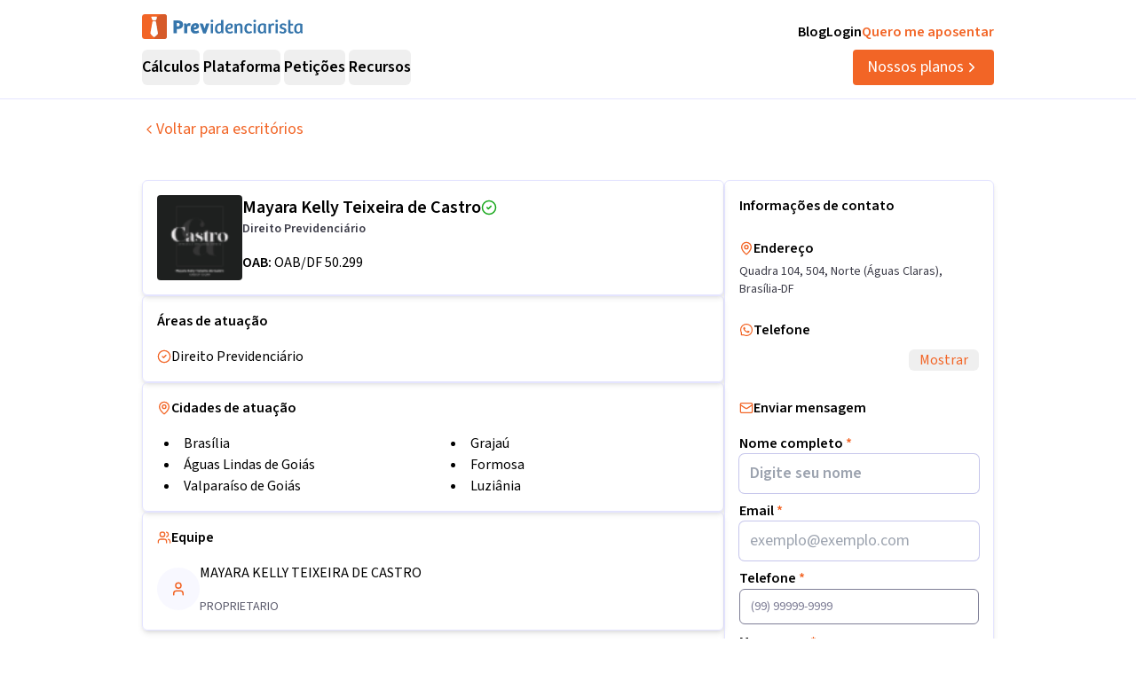

--- FILE ---
content_type: text/html; charset=utf-8
request_url: https://previdenciarista.com/advogados/mayara-castro-1ffffb3f-f2e7-11ea-9479-029f7943d304/
body_size: 13034
content:
<!DOCTYPE html><html lang="pt-BR" class="source_sans_3_89debad-module__dAezZG__className overflow-x-hidden"><head><meta charSet="utf-8"/><meta name="viewport" content="width=device-width, initial-scale=1"/><link rel="stylesheet" href="/_next/static/chunks/491b3eb2af0fd5ba.css?dpl=dpl_4itSKyC3HBRVxZKsdNNego4hF3FJ" data-precedence="next"/><link rel="preload" as="script" fetchPriority="low" href="/_next/static/chunks/e92f969284c31c96.js?dpl=dpl_4itSKyC3HBRVxZKsdNNego4hF3FJ"/><script src="/_next/static/chunks/eff57ee4c278d1a3.js?dpl=dpl_4itSKyC3HBRVxZKsdNNego4hF3FJ" async=""></script><script src="/_next/static/chunks/94bde6376cf279be.js?dpl=dpl_4itSKyC3HBRVxZKsdNNego4hF3FJ" async=""></script><script src="/_next/static/chunks/a1193c482a8318bf.js?dpl=dpl_4itSKyC3HBRVxZKsdNNego4hF3FJ" async=""></script><script src="/_next/static/chunks/turbopack-19ac64ae8995b16b.js?dpl=dpl_4itSKyC3HBRVxZKsdNNego4hF3FJ" async=""></script><script src="/_next/static/chunks/a3bf342492e1b640.js?dpl=dpl_4itSKyC3HBRVxZKsdNNego4hF3FJ" async=""></script><script src="/_next/static/chunks/c2e27464216d1413.js?dpl=dpl_4itSKyC3HBRVxZKsdNNego4hF3FJ" async=""></script><script src="/_next/static/chunks/ff1a16fafef87110.js?dpl=dpl_4itSKyC3HBRVxZKsdNNego4hF3FJ" async=""></script><script src="/_next/static/chunks/247eb132b7f7b574.js?dpl=dpl_4itSKyC3HBRVxZKsdNNego4hF3FJ" async=""></script><script src="/_next/static/chunks/893ef3f6821eca9d.js?dpl=dpl_4itSKyC3HBRVxZKsdNNego4hF3FJ" async=""></script><script src="/_next/static/chunks/13249cc9b2fea624.js?dpl=dpl_4itSKyC3HBRVxZKsdNNego4hF3FJ" async=""></script><script src="/_next/static/chunks/0e14ec19c7f92634.js?dpl=dpl_4itSKyC3HBRVxZKsdNNego4hF3FJ" async=""></script><script src="/_next/static/chunks/d893638e6388d445.js?dpl=dpl_4itSKyC3HBRVxZKsdNNego4hF3FJ" async=""></script><script src="/_next/static/chunks/d6805ac79e6f97a2.js?dpl=dpl_4itSKyC3HBRVxZKsdNNego4hF3FJ" async=""></script><script src="/_next/static/chunks/8ae08c64a67af9b1.js?dpl=dpl_4itSKyC3HBRVxZKsdNNego4hF3FJ" async=""></script><script src="/_next/static/chunks/c11070c79f4bf80e.js?dpl=dpl_4itSKyC3HBRVxZKsdNNego4hF3FJ" async=""></script><script src="/_next/static/chunks/a38c56d7b596f473.js?dpl=dpl_4itSKyC3HBRVxZKsdNNego4hF3FJ" async=""></script><script src="/_next/static/chunks/7c15765000e227a3.js?dpl=dpl_4itSKyC3HBRVxZKsdNNego4hF3FJ" async=""></script><script src="/_next/static/chunks/4748344ccf45a751.js?dpl=dpl_4itSKyC3HBRVxZKsdNNego4hF3FJ" async=""></script><script src="/_next/static/chunks/e62d6a2c0986fcbd.js?dpl=dpl_4itSKyC3HBRVxZKsdNNego4hF3FJ" async=""></script><script src="/_next/static/chunks/8f89895119eaf8ec.js?dpl=dpl_4itSKyC3HBRVxZKsdNNego4hF3FJ" async=""></script><script src="/_next/static/chunks/55c4d329fdf5b600.js?dpl=dpl_4itSKyC3HBRVxZKsdNNego4hF3FJ" async=""></script><link rel="preconnect" href="https://www.googletagmanager.com"/><link rel="preconnect" href="https://www.google-analytics.com"/><link rel="preconnect" href="https://blog.previdenciarista.com"/><link rel="preconnect" href="https://d2ws28wh88s8ta.cloudfront.net"/><link rel="preconnect" href="https://dnz6yh8i3gcjs.cloudfront.net"/><link rel="preconnect" href="https://d2f1b5qfzcjkhq.cloudfront.net"/><meta name="next-size-adjust" content=""/><title>Mayara Kelly Teixeira de Castro - Advogados Previdenciários</title><meta name="description" content="Conheça o escritório Mayara Kelly Teixeira de Castro e seus serviços jurídicos especializados."/><meta name="keywords" content="advogados previdenciários, Mayara Kelly Teixeira de Castro, direito previdenciário, aposentadoria"/><link rel="canonical" href="https://previdenciarista.com/advogados/mayara-castro-1ffffb3f-f2e7-11ea-9479-029f7943d304/"/><meta property="og:title" content="Mayara Kelly Teixeira de Castro - Advogados Previdenciários"/><meta property="og:description" content="Conheça o escritório Mayara Kelly Teixeira de Castro e seus serviços jurídicos especializados."/><meta property="og:site_name" content="Previdenciarista"/><meta property="og:locale" content="pt_BR"/><meta property="og:type" content="website"/><meta name="twitter:card" content="summary"/><meta name="twitter:title" content="Mayara Kelly Teixeira de Castro - Advogados Previdenciários"/><meta name="twitter:description" content="Conheça o escritório Mayara Kelly Teixeira de Castro e seus serviços jurídicos especializados."/><link rel="icon" href="/favicon.ico?favicon.bce1550f.ico" sizes="32x32" type="image/x-icon"/><link rel="icon" href="/icon.png?icon.bce1550f.png" sizes="32x32" type="image/png"/><link rel="apple-touch-icon" href="/apple-icon.png?apple-icon.bce1550f.png" sizes="32x32" type="image/png"/><script type="application/ld+json">{"@context":"https://schema.org","@type":"Organization","@id":"https://previdenciarista.com/#Organization/","name":"Previdenciarista","alternateName":["Prev"],"legalName":"Previdenciarista Software Jurídico Ltda","description":"Plataforma de cálculos previdenciários e petições jurídicas para advogados de direito previdenciário.","url":"https://previdenciarista.com/","image":"https://previdenciarista.com/logos/brand.png","email":"contato@previdenciarista.com","telephone":"+555140638860","foundingDate":"2013-02-01","taxID":"19.765.871/0001-24","numberOfEmployees":{"type":"QuantitativeValue","minValue":20,"maxValue":30},"sameAs":["https://www.facebook.com/Previdenciaristacom","https://www.instagram.com/prevsite/","https://www.youtube.com/@prevsite","https://www.linkedin.com/company/previdenciarista","https://www.crunchbase.com/organization/previdenciarista","https://x.com/prevsite","https://previdenciarista.com/#organization/","https://previdenciarista.com/blog/","https://previdenciarista.com/#organization/","https://previdenciarista.com/blog/historia/"],"address":{"@type":"PostalAddress","streetAddress":"Rua Paul Harris, 91, sala 7","addressLocality":"Santa Maria","addressRegion":"BR","postalCode":"97015-480","addressCountry":"BR"}}</script><script type="application/ld+json">{"@context":"https://schema.org","@type":"Brand","slogan":"A plataforma indispensável para quem quer atuar em Direito Previdenciário.","@id":"https://previdenciarista.com/#Brand/","logo":"https://previdenciarista.com/logos/brand.png"}</script><script type="application/ld+json">{"@context":"https://schema.org","@type":"Organization","type":"Organization","name":"Previdenciarista","url":"https://previdenciarista.com/","sameAs":["https://www.facebook.com/Previdenciaristacom","https://www.instagram.com/prevsite/","https://www.youtube.com/@prevsite","https://www.linkedin.com/company/previdenciarista","https://www.crunchbase.com/organization/previdenciarista","https://x.com/prevsite"]}</script><script type="application/ld+json">{"@context":"https://schema.org","@type":"Organization","url":"https://previdenciarista.com/","logo":"https://previdenciarista.com/logos/brand.png","contactPoint":[{"telephone":"+555140638860","contactType":"customer service","email":"contato@previdenciarista.com","areaServed":"BR","availableLanguage":["Portuguese"]}]}</script><script src="/_next/static/chunks/a6dad97d9634a72d.js?dpl=dpl_4itSKyC3HBRVxZKsdNNego4hF3FJ" noModule=""></script></head><body><header class="px-6 flex items-center justify-between w-screen bg-white z-50 relative h-20 lg:h-[112px] border-b border-neutral-300" data-testid="header-container" data-variant="expanded"><div class="max-w-screen-lg mx-auto flex items-center w-full h-full lg:gap-10"><div class="w-full hidden lg:flex flex-col"><div class="flex justify-between w-full h-full"><div class="content-center justify-start"><!--$--><a data-testid="header-navigation-menu-logo-home" class="" href="/"><img alt="Logo previdenciarista" width="182" height="28" decoding="async" data-nimg="1" style="color:transparent" src="/logos/logo-full-blue.svg"/></a><!--/$--></div><div class="flex justify-end gap-4"><!--$--><a class="font-semibold py-2 hover:opacity-80 transition-all" data-testid="header-navigation-menu-blog" href="/blog/">Blog</a><!--/$--><!--$--><a target="_blank" data-testid="header-navigation-menu-login" class="font-semibold py-2 hover:opacity-80 transition-all" href="https://prev.app/login-escritorio/">Login</a><!--/$--><!--$--><a data-testid="header-navigation-menu-quero-me-aposentar" class="font-semibold py-2 text-brand-600 hover:text-brand-500 transition-all" href="/advogado-inss-aposentadoria-direito-previdenciario-online/">Quero me aposentar</a><!--/$--></div></div><div class="items-center justify-between gap-4 h-full hidden lg:flex"><div class="flex items-center"><nav aria-label="Main" data-orientation="horizontal" dir="ltr" class="relative z-10 flex max-w-max flex-1 items-center justify-center h-10 [&amp;_div.absolute]:top-[50px] [&amp;_div.absolute]:-left-4"><div style="position:relative"><ul data-orientation="horizontal" class="group flex flex-1 list-none items-center justify-center space-x-1 gap-6" dir="ltr"><li class="h-full"><button id="radix-_R_69iudb_-trigger-radix-_R_5m9iudb_" data-state="closed" aria-expanded="false" aria-controls="radix-_R_69iudb_-content-radix-_R_5m9iudb_" class="group inline-flex w-max items-center justify-center rounded-md bg-background py-2 transition-colors hover:bg-accent focus:bg-accent focus:text-accent-foreground focus:outline-none disabled:pointer-events-none disabled:opacity-50 data-[active]:bg-accent/50 data-[state=open]:bg-accent/50 group cursor-default text-lg group-hover/petitions:text-base-600 hover:text-base-600 font-semibold h-10" data-testid="header-navigation-menu-trigger-calculos" data-radix-collection-item="">Cálculos</button></li><li class="h-full"><button id="radix-_R_69iudb_-trigger-radix-_R_9m9iudb_" data-state="closed" aria-expanded="false" aria-controls="radix-_R_69iudb_-content-radix-_R_9m9iudb_" class="group inline-flex w-max items-center justify-center rounded-md bg-background py-2 transition-colors hover:bg-accent focus:bg-accent focus:text-accent-foreground focus:outline-none disabled:pointer-events-none disabled:opacity-50 data-[active]:bg-accent/50 data-[state=open]:bg-accent/50 group cursor-default text-lg group-hover/petitions:text-base-600 hover:text-base-600 font-semibold h-10" data-testid="header-navigation-menu-trigger-plataforma" data-radix-collection-item="">Plataforma</button></li><li class="group/petitions"><button id="radix-_R_69iudb_-trigger-radix-_R_dm9iudb_" data-state="closed" aria-expanded="false" aria-controls="radix-_R_69iudb_-content-radix-_R_dm9iudb_" class="group inline-flex w-max items-center justify-center rounded-md bg-background py-2 transition-colors hover:bg-accent focus:bg-accent focus:text-accent-foreground focus:outline-none disabled:pointer-events-none disabled:opacity-50 data-[active]:bg-accent/50 data-[state=open]:bg-accent/50 group cursor-default text-lg group-hover/petitions:text-base-600 hover:text-base-600 font-semibold h-10" data-testid="header-navigation-menu-trigger-peticoes" data-radix-collection-item="">Petições</button></li><li class="group/petitions"><button id="radix-_R_69iudb_-trigger-radix-_R_hm9iudb_" data-state="closed" aria-expanded="false" aria-controls="radix-_R_69iudb_-content-radix-_R_hm9iudb_" class="group inline-flex w-max items-center justify-center rounded-md bg-background py-2 transition-colors hover:bg-accent focus:bg-accent focus:text-accent-foreground focus:outline-none disabled:pointer-events-none disabled:opacity-50 data-[active]:bg-accent/50 data-[state=open]:bg-accent/50 group cursor-default text-lg group-hover/petitions:text-base-600 hover:text-base-600 font-semibold h-10" data-testid="header-navigation-menu-trigger-recursos" data-radix-collection-item="">Recursos</button></li></ul></div><div class="absolute top-20 flex justify-center"></div></nav></div><!--$--><a data-testid="header-navigation-menu-nossos-planos" class="rounded py-[6px] px-4 text-lg flex items-center justify-center gap-1 bg-brand-600 hover:bg-brand-500 transition-all text-white" href="/assine/">Nossos planos <svg xmlns="http://www.w3.org/2000/svg" width="18" height="18" viewBox="0 0 24 24" fill="none" stroke="currentColor" stroke-width="2" stroke-linecap="round" stroke-linejoin="round" class="lucide lucide-chevron-right"><path d="m9 18 6-6-6-6"></path></svg></a><!--/$--></div></div><div class="w-full flex lg:hidden"><div class="flex-1 items-center justify-start"><!--$--><a data-testid="header-navigation-menu-logo-home" class="lg:hidden w-full" href="/"><img alt="Logo previdenciarista" width="182" height="28" decoding="async" data-nimg="1" style="color:transparent" src="/logos/logo-full-blue.svg"/></a><!--/$--></div><div class="flex-1 justify-items-end"><button type="button" aria-haspopup="dialog" aria-expanded="false" aria-controls="radix-_R_2hiudb_" data-state="closed" aria-label="Abrir menu" title="Abrir menu" data-testid="header-navigation-menu-mobile-hamburger-trigger" class="bg-neutral-200 hover:bg-neutral-300 transition-all w-8 h-8 rounded flex items-center justify-end lg:hidden"><svg xmlns="http://www.w3.org/2000/svg" width="32" height="32" viewBox="0 0 24 24" fill="none" stroke="currentColor" stroke-width="2" stroke-linecap="round" stroke-linejoin="round" class="lucide lucide-menu"><line x1="4" x2="20" y1="12" y2="12"></line><line x1="4" x2="20" y1="6" y2="6"></line><line x1="4" x2="20" y1="18" y2="18"></line></svg></button></div></div></div></header><!--$?--><template id="B:0"></template><main class="min-h-screen"><div class="max-w-screen-lg mx-auto lg:px-0 py-6 px-4"><div class="animate-pulse space-y-6"><div class="h-8 bg-neutral-200 rounded w-1/4"></div><div class="h-64 bg-neutral-200 rounded"></div><div class="h-32 bg-neutral-200 rounded"></div><div class="h-32 bg-neutral-200 rounded"></div></div></div></main><!--/$--><footer data-testid="footer" class="w-full bg-neutral-solid-1000 text-white px-6 z-20"><div class="max-w-screen-lg mx-auto w-full py-8 lg:py-[70px]"><div class="grid grid-cols-1 md:grid-cols-3 gap-8 lg:gap-12 mb-12 lg:mb-16"><div data-testid="footer-calculos-links" class="flex flex-col gap-4 lg:gap-6"><h3 class="font-bold text-lg">Cálculos Previdenciários</h3><div class="flex flex-col gap-3 lg:gap-4"><!--$--><a class="leading-[18px] hover:text-brand-500 transition-all" href="/extensao-produto/">Cálculo em 1 clique</a><!--/$--><!--$--><a class="leading-[18px] hover:text-brand-500 transition-all" href="/revisao-da-vida-toda-produto/">Revisão da vida toda</a><!--/$--><!--$--><a class="leading-[18px] hover:text-brand-500 transition-all" href="/liquidacao-produto/">Liquidação de sentença</a><!--/$--><!--$--><a class="leading-[18px] hover:text-brand-500 transition-all" href="/calculadora/tempo-de-contribuicao/">Tempo de contribuição</a><!--/$--><!--$--><a class="leading-[18px] hover:text-brand-500 transition-all" href="/calculadora/aposentadoria-especial/">Aposentadoria especial</a><!--/$--><!--$--><a class="leading-[18px] hover:text-brand-500 transition-all" href="/calculadora/aposentadoria-por-invalidez/">Aposentadoria por invalidez</a><!--/$--><!--$--><a class="leading-[18px] hover:text-brand-500 transition-all" href="/calculadora/aposentadoria-por-idade/">Aposentadoria por idade</a><!--/$--></div></div><div data-testid="footer-produtos-links" class="flex flex-col gap-4 lg:gap-6"><h3 class="font-bold text-lg">Produtos</h3><div class="flex flex-col gap-3 lg:gap-4"><!--$--><a class="leading-[18px] hover:text-brand-500 transition-all" href="/banco-de-laudos-produto/">Banco de laudos</a><!--/$--><!--$--><a class="leading-[18px] hover:text-brand-500 transition-all" href="/jurisprudencias/">Banco de jurisprudência</a><!--/$--><!--$--><a class="leading-[18px] hover:text-brand-500 transition-all" href="/advogados/">Diretório de advogados</a><!--/$--><!--$--><a class="leading-[18px] hover:text-brand-500 transition-all" href="/escritorios-produto/">Escritório virtual</a><!--/$--></div><h3 class="font-bold text-lg">Para segurados</h3><div class="flex flex-col gap-3 lg:gap-4"><!--$--><a class="leading-[18px] hover:text-brand-500 transition-all" href="/advogados/">Encontre advogados</a><!--/$--><!--$--><a class="leading-[18px] hover:text-brand-500 transition-all" href="/advogado-inss-aposentadoria-direito-previdenciario-online/">Tire suas dúvidas sobre NSS</a><!--/$--><!--$--><a class="leading-[18px] hover:text-brand-500 transition-all" href="/blog/">Notícias previdenciárias</a><!--/$--></div></div><div data-testid="footer-institucional-links" class="flex flex-col gap-4 lg:gap-6"><h3 class="font-bold text-lg">Portal</h3><div class="flex flex-col gap-3 lg:gap-4"><!--$--><a class="leading-[18px] hover:text-brand-500 transition-all" href="/blog/beneficios-previdenciarios/">Benefícios previdenciários</a><!--/$--><!--$--><a class="leading-[18px] hover:text-brand-500 transition-all" href="/blog/revisoes/">Revisões previdenciárias</a><!--/$--><!--$--><a class="leading-[18px] hover:text-brand-500 transition-all" href="/blog/">Notícias previdenciárias</a><!--/$--></div><h3 class="font-bold text-lg">Institucional</h3><div class="flex flex-col gap-3 lg:gap-4"><!--$--><a class="leading-[18px] hover:text-brand-500 transition-all" href="/blog/historia/">Quem somos</a><!--/$--><!--$--><a class="leading-[18px] hover:text-brand-500 transition-all" href="https://ajuda.previdenciarista.com/">Central de ajuda</a><!--/$--><!--$--><a class="leading-[18px] hover:text-brand-500 transition-all" href="/mapa/">Mapa</a><!--/$--><!--$--><a class="leading-[18px] hover:text-brand-500 transition-all" href="/termos-e-condicoes/">Termos de uso</a><!--/$--><!--$--><a class="leading-[18px] hover:text-brand-500 transition-all" href="/politica-de-privacidade/">Política de privacidade</a><!--/$--></div></div></div><div class="border-t border-neutral-800 mb-8 lg:mb-12"></div><div class="grid grid-cols-1 md:grid-cols-3 gap-6 items-center"><div class="flex justify-start"><!--$--><a target="_blank" rel="noopener noreferrer" class="hover:opacity-70 transition-all" href="/"><img alt="Logo Previdenciarista" loading="lazy" width="185" height="30" decoding="async" data-nimg="1" style="color:transparent" src="/logos/logo-full-white.svg"/></a><!--/$--></div><div data-testid="footer-social-links" class="flex items-center justify-center gap-4"><!--$--><a target="_blank" rel="noopener noreferrer" class="hover:opacity-70 transition-all" href="https://www.facebook.com/Previdenciaristacom/"><img alt="Facebook Previdenciarista" loading="lazy" width="24" height="24" decoding="async" data-nimg="1" style="color:transparent" src="/icons/facebook.svg"/></a><!--/$--><!--$--><a target="_blank" rel="noopener noreferrer" class="hover:opacity-70 transition-all" href="https://www.youtube.com/c/PrevidenciaristaCom"><img alt="Youtube Previdenciarista" loading="lazy" width="24" height="24" decoding="async" data-nimg="1" style="color:transparent" src="/icons/youtube.svg"/></a><!--/$--><!--$--><a target="_blank" rel="noopener noreferrer" class="hover:opacity-70 transition-all" href="https://www.instagram.com/prevsite/"><img alt="Instagram Previdenciarista" loading="lazy" width="24" height="24" decoding="async" data-nimg="1" style="color:transparent" src="/icons/instagram.svg"/></a><!--/$--><!--$--><a target="_blank" rel="noopener noreferrer" class="hover:opacity-70 transition-all" href="https://www.linkedin.com/company/previdenciarista/posts/?feedView=all"><img alt="Linkedin Previdenciarista" loading="lazy" width="24" height="24" decoding="async" data-nimg="1" style="color:transparent" src="/icons/linkedin.svg"/></a><!--/$--></div><div class="justify-end"><p data-testid="footer-cnpj" class="text-right">CNPJ 19.765.871/0001-24</p><p data-testid="footer-since" class="text-right">Fundado em 2013</p></div></div></div></footer><section class="Toastify" aria-live="polite" aria-atomic="false" aria-relevant="additions text" aria-label="Notifications Alt+T"></section><script>requestAnimationFrame(function(){$RT=performance.now()});</script><script src="/_next/static/chunks/e92f969284c31c96.js?dpl=dpl_4itSKyC3HBRVxZKsdNNego4hF3FJ" id="_R_" async=""></script><div hidden id="S:0"><main><script type="application/ld+json">{"@context":"https://schema.org","@type":"LegalService","type":"LegalService","id":"https://previdenciarista.com/advogados/mayara-castro-1ffffb3f-f2e7-11ea-9479-029f7943d304/#LegalService","url":"https://previdenciarista.com/advogados/mayara-castro-1ffffb3f-f2e7-11ea-9479-029f7943d304/","name":"Mayara Kelly Teixeira de Castro","address":{"@type":"PostalAddress","streetAddress":"Quadra 104 504","addressLocality":"Brasília","addressRegion":"DF","postalCode":"71909-180","addressCountry":{"@type":"Country","name":"BR"}},"geo":{"@type":"GeoCoordinates","latitude":-15.8340951,"longitude":-48.01894919999999},"areaServed":[{"@type":"GeoCircle","geoMidpoint":{"@type":"GeoCoordinates","latitude":-15.8340951,"longitude":-48.01894919999999},"geoRadius":"200 km"}],"image":["https://d2f1b5qfzcjkhq.cloudfront.net/prodution/img-escritorio/6c8c4397-cced-4b36-8c50-e6f621648e38.png"],"openingHoursSpecification":[{"@type":"OpeningHoursSpecification","opens":"09:00","closes":"18:00","dayOfWeek":["Monday","Tuesday","Wednesday","Thursday","Friday"]}]}</script><script type="application/ld+json">{"@context":"https://schema.org","@type":"BreadcrumbList","itemListElement":[{"@type":"ListItem","position":1,"item":{"@id":"https://previdenciarista.com/","name":"Início"}},{"@type":"ListItem","position":2,"item":{"@id":"https://previdenciarista.com/advogados/","name":"Advogados"}},{"@type":"ListItem","position":3,"item":{"@id":"https://previdenciarista.com/advogados/df/brasilia/","name":"Advogados Previdenciários em Brasília - DF"}},{"@type":"ListItem","position":4,"item":{"@id":"https://previdenciarista.com/advogados/mayara-castro-1ffffb3f-f2e7-11ea-9479-029f7943d304/","name":"Mayara Kelly Teixeira de Castro"}}]}</script><section><div class="max-w-screen-lg mx-auto lg:px-0 py-6 px-4"><!--$--><a data-testid="button-voltar" class="flex items-center gap-2 text-brand-600 hover:underline transition-all text-lg leading-[19px]" href="/advogados/"><svg xmlns="http://www.w3.org/2000/svg" width="16" height="16" viewBox="0 0 24 24" fill="none" stroke="currentColor" stroke-width="2" stroke-linecap="round" stroke-linejoin="round" class="lucide lucide-chevron-left"><path d="m15 18-6-6 6-6"></path></svg>Voltar para escritórios</a><!--/$--></div></section><section class="max-w-screen-lg mx-auto lg:px-0 py-6 px-4"><div class="flex flex-col lg:flex-row items-start justify-between gap-6"><div class="flex flex-col gap-4 w-full"><div class="w-full rounded-md border border-neutral-300 shadow-md p-4 flex flex-col items-start justify-start gap-4"><div class="flex flex-col items-start gap-4"><div class="flex flex-row items-start gap-4"><img data-testid="escritorio-imagem" alt="Mayara Kelly Teixeira de Castro" loading="lazy" width="96" height="96" decoding="async" data-nimg="1" class="rounded-sm w-24 h-24" style="color:transparent" src="https://d2f1b5qfzcjkhq.cloudfront.net/prodution/img-escritorio/6c8c4397-cced-4b36-8c50-e6f621648e38.png"/><div class="flex flex-col items-start"><h1 class="flex gap-2 items-center text-xl font-semibold">Mayara Kelly Teixeira de Castro<!-- --> <svg xmlns="http://www.w3.org/2000/svg" width="18" height="18" viewBox="0 0 24 24" fill="none" stroke="currentColor" stroke-width="2" stroke-linecap="round" stroke-linejoin="round" class="lucide lucide-circle-check text-green-500 hidden sm:inline"><circle cx="12" cy="12" r="10"></circle><path d="m9 12 2 2 4-4"></path></svg></h1><div class="text-neutral-800 text-sm inline-flex mt-2 lg:hidden" data-testid="escritorio-endereco"><svg xmlns="http://www.w3.org/2000/svg" width="24" height="24" viewBox="0 0 24 24" fill="none" stroke="currentColor" stroke-width="2" stroke-linecap="round" stroke-linejoin="round" class="lucide lucide-map-pin text-brand-600 mr-2"><path d="M20 10c0 4.993-5.539 10.193-7.399 11.799a1 1 0 0 1-1.202 0C9.539 20.193 4 14.993 4 10a8 8 0 0 1 16 0"></path><circle cx="12" cy="10" r="3"></circle></svg>Quadra 104<!-- -->, <!-- -->504<!-- -->, <!-- -->Norte (Águas Claras)<!-- -->, <!-- -->Brasília<!-- -->-<!-- -->DF</div><div class="flex-col sm:gap-2 hidden sm:flex"><p class="text-sm text-neutral-800 font-semibold">Direito Previdenciário</p><span><strong class="font-semibold">OAB: </strong> <!-- -->OAB/DF 50.299</span></div></div></div><div class="flex sm:hidden flex-col sm:flex-row sm:gap-2"><p class="text-sm text-neutral-800 font-semibold">Direito administrativo <span class="font-normal">e mais</span></p><span><strong class="font-semibold">OAB: </strong> <!-- -->OAB/DF 50.299</span></div></div></div><div class="w-full rounded-md border border-neutral-300 shadow-md p-4"><h2 class="font-semibold mb-4">Áreas de atuação</h2><div class="grid grid-cols-1 md:grid-cols-2 gap-2"><div class="flex items-center gap-2"><svg xmlns="http://www.w3.org/2000/svg" width="16" height="16" viewBox="0 0 24 24" fill="none" stroke="currentColor" stroke-width="2" stroke-linecap="round" stroke-linejoin="round" class="lucide lucide-circle-check text-brand-600"><circle cx="12" cy="12" r="10"></circle><path d="m9 12 2 2 4-4"></path></svg><span>Direito Previdenciário</span></div></div></div><div class="w-full rounded-md border border-neutral-300 shadow-md p-4"><div class="flex items-center gap-2 mb-4"><svg xmlns="http://www.w3.org/2000/svg" width="16" height="16" viewBox="0 0 24 24" fill="none" stroke="currentColor" stroke-width="2" stroke-linecap="round" stroke-linejoin="round" class="lucide lucide-map-pin text-brand-600"><path d="M20 10c0 4.993-5.539 10.193-7.399 11.799a1 1 0 0 1-1.202 0C9.539 20.193 4 14.993 4 10a8 8 0 0 1 16 0"></path><circle cx="12" cy="10" r="3"></circle></svg><h2 class="font-semibold">Cidades de atuação</h2></div><div class="grid grid-cols-2 gap-x-6 gap-y-2"><ul class="list-disc list-inside ml-2 text-[8px] [&amp;&gt;li]:text-base"><li>Brasília</li><li>Águas Lindas de Goiás</li><li>Valparaíso de Goiás</li></ul><ul class="list-disc list-inside ml-2 text-[8px] [&amp;&gt;li]:text-base"><li>Grajaú</li><li>Formosa</li><li>Luziânia</li></ul></div></div><div class="w-full rounded-md border border-neutral-300 shadow-md p-4"><div class="flex items-center gap-2 mb-4"><svg xmlns="http://www.w3.org/2000/svg" width="16" height="16" viewBox="0 0 24 24" fill="none" stroke="currentColor" stroke-width="2" stroke-linecap="round" stroke-linejoin="round" class="lucide lucide-users text-brand-600"><path d="M16 21v-2a4 4 0 0 0-4-4H6a4 4 0 0 0-4 4v2"></path><circle cx="9" cy="7" r="4"></circle><path d="M22 21v-2a4 4 0 0 0-3-3.87"></path><path d="M16 3.13a4 4 0 0 1 0 7.75"></path></svg><h2 class="font-semibold">Equipe</h2></div><div class="grid sm:grid-cols-2 grid-cols-1 gap-6"><div class="flex items-center gap-2"><div class="w-12 h-12 rounded-full bg-neutral-200 flex items-center justify-center flex-shrink-0"><svg xmlns="http://www.w3.org/2000/svg" width="18" height="18" viewBox="0 0 24 24" fill="none" stroke="currentColor" stroke-width="2" stroke-linecap="round" stroke-linejoin="round" class="lucide lucide-user text-brand-600"><path d="M19 21v-2a4 4 0 0 0-4-4H9a4 4 0 0 0-4 4v2"></path><circle cx="12" cy="7" r="4"></circle></svg></div><div class="flex flex-col gap-1"><p class="">MAYARA KELLY TEIXEIRA DE CASTRO</p><span class="text-sm text-neutral-700">PROPRIETARIO</span></div></div></div></div></div><div class="w-full rounded-md border border-neutral-300 shadow-md p-4 max-w-[304px] hidden lg:block"><h2 class="font-semibold">Informações de contato</h2><div class="flex items-center gap-2 mt-6 mb-1"><svg xmlns="http://www.w3.org/2000/svg" width="16" height="16" viewBox="0 0 24 24" fill="none" stroke="currentColor" stroke-width="2" stroke-linecap="round" stroke-linejoin="round" class="lucide lucide-map-pin text-brand-600"><path d="M20 10c0 4.993-5.539 10.193-7.399 11.799a1 1 0 0 1-1.202 0C9.539 20.193 4 14.993 4 10a8 8 0 0 1 16 0"></path><circle cx="12" cy="10" r="3"></circle></svg><span class="font-semibold">Endereço</span></div><p class="text-neutral-800 text-sm" data-testid="escritorio-endereco">Quadra 104<!-- -->, <!-- -->504<!-- -->, <!-- -->Norte (Águas Claras)<!-- -->, <!-- -->Brasília<!-- -->-<!-- -->DF</p><div class="flex items-center gap-2 mt-6 mb-1"><img alt="Telefone" loading="lazy" width="16" height="16" decoding="async" data-nimg="1" style="color:transparent" src="/icons/wpp.svg"/><span class="font-semibold">Telefone</span></div><div class="flex items-center justify-between"><div class="flex flex-col gap-2"><p class="text-neutral-800 text-sm blur-[4px]" style="opacity:0">Mostrar telefone</p></div><button class="inline-flex items-center justify-center gap-2 whitespace-nowrap text-base ring-offset-background transition-colors focus-visible:outline-none focus-visible:ring-2 focus-visible:ring-ring focus-visible:ring-offset-2 disabled:pointer-events-none disabled:opacity-50 [&amp;_svg]:pointer-events-none [&amp;_svg]:size-4 [&amp;_svg]:shrink-0 hover:bg-accent hover:text-accent-foreground rounded-md px-3 text-brand-600 h-6" data-testid="escritorio-telefone-mostrar">Mostrar</button></div><div class="mt-6"><form class="w-full"><div class="flex items-center gap-2"><svg xmlns="http://www.w3.org/2000/svg" width="16" height="16" viewBox="0 0 24 24" fill="none" stroke="currentColor" stroke-width="2" stroke-linecap="round" stroke-linejoin="round" class="lucide lucide-mail text-brand-600"><rect width="20" height="16" x="2" y="4" rx="2"></rect><path d="m22 7-8.97 5.7a1.94 1.94 0 0 1-2.06 0L2 7"></path></svg><h2 class="font-semibold">Enviar mensagem</h2></div><div class="mt-4"><div><label class="peer-disabled:cursor-not-allowed peer-disabled:opacity-70 font-semibold mb-2">Nome completo <span class="text-brand-600">*</span><input class="w-full px-3 py-2 bg-white rounded-md text-lg lg:text-md ring-1 ring-neutral-400 laceholder-neutral-700 hover:ring-brand-600 focus:ring-brand-600 focus:ring-2 focus:outline-none disabled:bg-neutral-50 isabled:text-neutral-500 disabled:border-neutral-200" data-testid="escritorio-input-nome" placeholder="Digite seu nome" name="name"/></label></div><div class="mt-2"><label class="peer-disabled:cursor-not-allowed peer-disabled:opacity-70 font-semibold mb-2">Email <span class="text-brand-600">*</span></label><input class="w-full px-3 py-2 bg-white rounded-md text-lg lg:text-md ring-1 ring-neutral-400 laceholder-neutral-700 hover:ring-brand-600 focus:ring-brand-600 focus:ring-2 focus:outline-none disabled:bg-neutral-50 isabled:text-neutral-500 disabled:border-neutral-200" data-testid="escritorio-input-email" placeholder="exemplo@exemplo.com" name="email"/></div><div class="mt-2"><label class="peer-disabled:cursor-not-allowed peer-disabled:opacity-70 font-semibold mb-2">Telefone <span class="text-brand-600">*</span></label><input type="text" class="flex h-10 w-full rounded-md border border-neutral-600 bg-background px-3 py-2 text-sm ring-offset-background file:border-0 file:bg-transparent file:text-sm file:font-medium placeholder:text-neutral-600 focus-visible:outline-none focus-visible:ring-2 focus-visible:ring-ring focus-visible:ring-offset-2 disabled:cursor-not-allowed disabled:opacity-50" data-testid="escritorio-input-telefone" placeholder="(99) 99999-9999" maxLength="15" name="phone" value=""/></div><div class="mt-2"><label class="peer-disabled:cursor-not-allowed peer-disabled:opacity-70 font-semibold mb-2">Mensagem <span class="text-brand-600">*</span></label><textarea placeholder="Digite sua mensagem" class="flex min-h-[80px] w-full rounded-md border border-neutral-600 bg-background px-3 py-2 ring-offset-background placeholder:text-neutral-600 focus-visible:outline-none focus-visible:ring-2 focus-visible:ring-ring focus-visible:ring-offset-2 disabled:cursor-not-allowed disabled:opacity-50" data-testid="escritorio-input-mensagem" name="message"></textarea></div><div class="mt-4 flex items-start gap-2"><input type="checkbox" id="newsletter" class="mt-1" name="newsletter"/><label for="newsletter">Quero receber contatos do Prev por email sobre soluções na aposentadoria.</label></div></div><button class="inline-flex items-center justify-center gap-2 whitespace-nowrap rounded-md text-base ring-offset-background focus-visible:outline-none focus-visible:ring-2 focus-visible:ring-ring focus-visible:ring-offset-2 disabled:pointer-events-none disabled:opacity-50 [&amp;_svg]:pointer-events-none [&amp;_svg]:size-4 [&amp;_svg]:shrink-0 border-none font-medium h-10 px-4 py-2 w-full mt-4 bg-brand-600 text-white hover:bg-brand-700 transition-all" type="submit" data-testid="escritorio-botao-enviar-mensagem">Enviar mensagem</button></form></div></div></div><div data-testid="breadcrumbs" class="flex-inline gap-2 mt-4"><span data-testid="breadcrumb-1"><!--$--><a class="text-sm leading-[15px]" data-testid="breadcrumb-link-1" href="https://previdenciarista.com/">Início</a><!--/$--><span> / </span></span><span data-testid="breadcrumb-2"><!--$--><a class="text-sm leading-[15px]" data-testid="breadcrumb-link-2" href="https://previdenciarista.com/advogados/">Advogados</a><!--/$--><span> / </span></span><span data-testid="breadcrumb-3"><!--$--><a class="text-sm leading-[15px]" data-testid="breadcrumb-link-3" href="https://previdenciarista.com/advogados/df/brasilia/">Advogados Previdenciários em Brasília - DF</a><!--/$--><span> / </span></span><span data-testid="breadcrumb-4"><!--$--><a class="text-sm leading-[15px]" data-testid="breadcrumb-link-4" href="https://previdenciarista.com/advogados/mayara-castro-1ffffb3f-f2e7-11ea-9479-029f7943d304/">Mayara Kelly Teixeira de Castro</a><!--/$--></span></div></section><div class="fixed bottom-0 z-50 left-0 right-0 p-4 bg-white border-t lg:hidden"><div class="flex gap-2 max-w-screen-lg mx-auto"><button class="inline-flex items-center justify-center gap-2 whitespace-nowrap rounded-md text-base ring-offset-background transition-colors focus-visible:outline-none focus-visible:ring-2 focus-visible:ring-ring focus-visible:ring-offset-2 disabled:pointer-events-none disabled:opacity-50 [&amp;_svg]:pointer-events-none [&amp;_svg]:size-4 [&amp;_svg]:shrink-0 hover:text-accent-foreground h-10 flex-1 text-brand-600 hover:bg-transparent p-0" data-testid="mobile-ver-telefone-button" type="button" aria-haspopup="dialog" aria-expanded="false" aria-controls="radix-_R_1pbr5ubqiudb_" data-state="closed">Ver telefone</button><button class="inline-flex items-center justify-center whitespace-nowrap rounded-md text-base ring-offset-background transition-colors focus-visible:outline-none focus-visible:ring-2 focus-visible:ring-ring focus-visible:ring-offset-2 disabled:pointer-events-none disabled:opacity-50 [&amp;_svg]:pointer-events-none [&amp;_svg]:size-4 [&amp;_svg]:shrink-0 border-none font-medium h-10 px-4 py-2 flex-1 bg-brand-600 hover:bg-brand-700 text-white gap-2" data-testid="escritorio-botao-enviar-mensagem-mobile" type="button" aria-haspopup="dialog" aria-expanded="false" aria-controls="radix-_R_2pbr5ubqiudb_" data-state="closed">Enviar mensagem<svg xmlns="http://www.w3.org/2000/svg" width="16" height="16" viewBox="0 0 24 24" fill="none" stroke="currentColor" stroke-width="2" stroke-linecap="round" stroke-linejoin="round" class="lucide lucide-mail"><rect width="20" height="16" x="2" y="4" rx="2"></rect><path d="m22 7-8.97 5.7a1.94 1.94 0 0 1-2.06 0L2 7"></path></svg></button></div></div></main></div><script>$RB=[];$RV=function(a){$RT=performance.now();for(var b=0;b<a.length;b+=2){var c=a[b],e=a[b+1];null!==e.parentNode&&e.parentNode.removeChild(e);var f=c.parentNode;if(f){var g=c.previousSibling,h=0;do{if(c&&8===c.nodeType){var d=c.data;if("/$"===d||"/&"===d)if(0===h)break;else h--;else"$"!==d&&"$?"!==d&&"$~"!==d&&"$!"!==d&&"&"!==d||h++}d=c.nextSibling;f.removeChild(c);c=d}while(c);for(;e.firstChild;)f.insertBefore(e.firstChild,c);g.data="$";g._reactRetry&&requestAnimationFrame(g._reactRetry)}}a.length=0};
$RC=function(a,b){if(b=document.getElementById(b))(a=document.getElementById(a))?(a.previousSibling.data="$~",$RB.push(a,b),2===$RB.length&&("number"!==typeof $RT?requestAnimationFrame($RV.bind(null,$RB)):(a=performance.now(),setTimeout($RV.bind(null,$RB),2300>a&&2E3<a?2300-a:$RT+300-a)))):b.parentNode.removeChild(b)};$RC("B:0","S:0")</script><script>(self.__next_f=self.__next_f||[]).push([0])</script><script>self.__next_f.push([1,"1:\"$Sreact.fragment\"\na:I[68027,[],\"default\"]\nb:I[45728,[\"/_next/static/chunks/a3bf342492e1b640.js?dpl=dpl_4itSKyC3HBRVxZKsdNNego4hF3FJ\",\"/_next/static/chunks/c2e27464216d1413.js?dpl=dpl_4itSKyC3HBRVxZKsdNNego4hF3FJ\"],\"BreadcrumbProvider\"]\nc:I[39756,[\"/_next/static/chunks/ff1a16fafef87110.js?dpl=dpl_4itSKyC3HBRVxZKsdNNego4hF3FJ\",\"/_next/static/chunks/247eb132b7f7b574.js?dpl=dpl_4itSKyC3HBRVxZKsdNNego4hF3FJ\"],\"default\"]\nd:I[52018,[\"/_next/static/chunks/a3bf342492e1b640.js?dpl=dpl_4itSKyC3HBRVxZKsdNNego4hF3FJ\",\"/_next/static/chunks/c2e27464216d1413.js?dpl=dpl_4itSKyC3HBRVxZKsdNNego4hF3FJ\",\"/_next/static/chunks/893ef3f6821eca9d.js?dpl=dpl_4itSKyC3HBRVxZKsdNNego4hF3FJ\"],\"default\"]\ne:I[37457,[\"/_next/static/chunks/ff1a16fafef87110.js?dpl=dpl_4itSKyC3HBRVxZKsdNNego4hF3FJ\",\"/_next/static/chunks/247eb132b7f7b574.js?dpl=dpl_4itSKyC3HBRVxZKsdNNego4hF3FJ\"],\"default\"]\nf:I[5234,[\"/_next/static/chunks/a3bf342492e1b640.js?dpl=dpl_4itSKyC3HBRVxZKsdNNego4hF3FJ\",\"/_next/static/chunks/c2e27464216d1413.js?dpl=dpl_4itSKyC3HBRVxZKsdNNego4hF3FJ\",\"/_next/static/chunks/13249cc9b2fea624.js?dpl=dpl_4itSKyC3HBRVxZKsdNNego4hF3FJ\"],\"default\"]\n10:I[42736,[\"/_next/static/chunks/a3bf342492e1b640.js?dpl=dpl_4itSKyC3HBRVxZKsdNNego4hF3FJ\",\"/_next/static/chunks/c2e27464216d1413.js?dpl=dpl_4itSKyC3HBRVxZKsdNNego4hF3FJ\"],\"default\"]\n11:I[70319,[\"/_next/static/chunks/a3bf342492e1b640.js?dpl=dpl_4itSKyC3HBRVxZKsdNNego4hF3FJ\",\"/_next/static/chunks/c2e27464216d1413.js?dpl=dpl_4itSKyC3HBRVxZKsdNNego4hF3FJ\"],\"ToastContainer\"]\n12:I[87767,[\"/_next/static/chunks/a3bf342492e1b640.js?dpl=dpl_4itSKyC3HBRVxZKsdNNego4hF3FJ\",\"/_next/static/chunks/c2e27464216d1413.js?dpl=dpl_4itSKyC3HBRVxZKsdNNego4hF3FJ\",\"/_next/static/chunks/0e14ec19c7f92634.js?dpl=dpl_4itSKyC3HBRVxZKsdNNego4hF3FJ\",\"/_next/static/chunks/d893638e6388d445.js?dpl=dpl_4itSKyC3HBRVxZKsdNNego4hF3FJ\",\"/_next/static/chunks/d6805ac79e6f97a2.js?dpl=dpl_4itSKyC3HBRVxZKsdNNego4hF3FJ\",\"/_next/static/chunks/8ae08c64a67af9b1.js?dpl=dpl_4itSKyC3HBRVxZKsdNNego4hF3FJ\",\"/_next/static/chunks/c11070c79f4bf80e.js?dpl=dpl_4itSKyC3HBRVxZKsdNNego4hF3FJ\"],\"default\"]\n13:I[50456,[\"/_next/static/chunks/a3bf342492e1b640.js?dpl=dpl_4itSKyC3HBRVxZKsdNNego4hF3FJ\",\"/_next/static/chunks/c2e27464216d1413.js?dpl=dpl_4itSKyC3HBRVxZKsdNNego4hF3FJ\",\"/_next/static/chunks/0e14ec19c7f92634.js?dpl=dpl_4itSKyC3HBRVxZKsdNNego4hF3FJ\",\"/_next/static/chunks/d893638e6388d445.js?dpl=dpl_4itSKyC3HBRVxZKsdNNego4hF3FJ\",\"/_next/static/chunks/d6805ac79e6f97a2.js?dpl=dpl_4itSKyC3HBRVxZKsdNNego4hF3FJ\",\"/_next/static/chunks/8ae08c64a67af9b1.js?dpl=dpl_4itSKyC3HBRVxZKsdNNego4hF3FJ\",\"/_next/static/chunks/c11070c79f4bf80e.js?dpl=dpl_4itSKyC3HBRVxZKsdNNego4hF3FJ\"],\"default\"]\n14:I[79495,[\"/_next/static/chunks/a3bf342492e1b640.js?dpl=dpl_4itSKyC3HBRVxZKsdNNego4hF3FJ\",\"/_next/static/chunks/c2e27464216d1413.js?dpl=dpl_4itSKyC3HBRVxZKsdNNego4hF3FJ\",\"/_next/static/chunks/0e14ec19c7f92634.js?dpl=dpl_4itSKyC3HBRVxZKsdNNego4hF3FJ\",\"/_next/static/chunks/d893638e6388d445.js?dpl=dpl_4itSKyC3HBRVxZKsdNNego4hF3FJ\",\"/_next/static/chunks/d6805ac79e6f97a2.js?dpl=dpl_4itSKyC3HBRVxZKsdNNego4hF3FJ\",\"/_next/static/chunks/8ae08c64a67af9b1.js?dpl=dpl_4itSKyC3HBRVxZKsdNNego4hF3FJ\",\"/_next/static/chunks/c11070c79f4bf80e.js?dpl=dpl_4itSKyC3HBRVxZKsdNNego4hF3FJ\",\"/_next/static/chunks/a38c56d7b596f473.js?dpl=dpl_4itSKyC3HBRVxZKsdNNego4hF3FJ\"],\"default\"]\n16:I[34842,[\"/_next/static/chunks/a3bf342492e1b640.js?dpl=dpl_4itSKyC3HBRVxZKsdNNego4hF3FJ\",\"/_next/static/chunks/c2e27464216d1413.js?dpl=dpl_4itSKyC3HBRVxZKsdNNego4hF3FJ\",\"/_next/static/chunks/0e14ec19c7f92634.js?dpl=dpl_4itSKyC3HBRVxZKsdNNego4hF3FJ\",\"/_next/static/chunks/d893638e6388d445.js?dpl=dpl_4itSKyC3HBRVxZKsdNNego4hF3FJ\",\"/_next/static/chunks/d6805ac79e6f97a2.js?dpl=dpl_4itSKyC3HBRVxZKsdNNego4hF3FJ\",\"/_next/static/chunks/8ae08c64a67af9b1.js?dpl=dpl_4itSKyC3HBRVxZKsdNNego4hF3FJ\",\"/_next/static/chunks/c11070c79f4bf80e.js?dpl=dpl_4itSKyC3HBRVxZKsdNNego4hF3FJ\",\"/_next/static/chunks/7c15765000e227a3.js?dpl=dpl_4itSKyC3HBRVxZKsdNNego4hF3FJ\"],\"ReCaptchaProvider\"]\n17:\"$Sreact.suspense\"\n19:I[97367,[\"/_next/static/chunks/ff1a16fafef87110.js?dpl=dpl_4"])</script><script>self.__next_f.push([1,"itSKyC3HBRVxZKsdNNego4hF3FJ\",\"/_next/static/chunks/247eb132b7f7b574.js?dpl=dpl_4itSKyC3HBRVxZKsdNNego4hF3FJ\"],\"OutletBoundary\"]\n1b:I[97367,[\"/_next/static/chunks/ff1a16fafef87110.js?dpl=dpl_4itSKyC3HBRVxZKsdNNego4hF3FJ\",\"/_next/static/chunks/247eb132b7f7b574.js?dpl=dpl_4itSKyC3HBRVxZKsdNNego4hF3FJ\"],\"ViewportBoundary\"]\n1d:I[97367,[\"/_next/static/chunks/ff1a16fafef87110.js?dpl=dpl_4itSKyC3HBRVxZKsdNNego4hF3FJ\",\"/_next/static/chunks/247eb132b7f7b574.js?dpl=dpl_4itSKyC3HBRVxZKsdNNego4hF3FJ\"],\"MetadataBoundary\"]\n1f:I[58580,[\"/_next/static/chunks/a3bf342492e1b640.js?dpl=dpl_4itSKyC3HBRVxZKsdNNego4hF3FJ\",\"/_next/static/chunks/c2e27464216d1413.js?dpl=dpl_4itSKyC3HBRVxZKsdNNego4hF3FJ\",\"/_next/static/chunks/0e14ec19c7f92634.js?dpl=dpl_4itSKyC3HBRVxZKsdNNego4hF3FJ\",\"/_next/static/chunks/d893638e6388d445.js?dpl=dpl_4itSKyC3HBRVxZKsdNNego4hF3FJ\",\"/_next/static/chunks/d6805ac79e6f97a2.js?dpl=dpl_4itSKyC3HBRVxZKsdNNego4hF3FJ\",\"/_next/static/chunks/8ae08c64a67af9b1.js?dpl=dpl_4itSKyC3HBRVxZKsdNNego4hF3FJ\",\"/_next/static/chunks/c11070c79f4bf80e.js?dpl=dpl_4itSKyC3HBRVxZKsdNNego4hF3FJ\"],\"default\"]\n23:I[23610,[\"/_next/static/chunks/a3bf342492e1b640.js?dpl=dpl_4itSKyC3HBRVxZKsdNNego4hF3FJ\",\"/_next/static/chunks/c2e27464216d1413.js?dpl=dpl_4itSKyC3HBRVxZKsdNNego4hF3FJ\",\"/_next/static/chunks/0e14ec19c7f92634.js?dpl=dpl_4itSKyC3HBRVxZKsdNNego4hF3FJ\",\"/_next/static/chunks/d893638e6388d445.js?dpl=dpl_4itSKyC3HBRVxZKsdNNego4hF3FJ\",\"/_next/static/chunks/d6805ac79e6f97a2.js?dpl=dpl_4itSKyC3HBRVxZKsdNNego4hF3FJ\",\"/_next/static/chunks/8ae08c64a67af9b1.js?dpl=dpl_4itSKyC3HBRVxZKsdNNego4hF3FJ\",\"/_next/static/chunks/c11070c79f4bf80e.js?dpl=dpl_4itSKyC3HBRVxZKsdNNego4hF3FJ\"],\"default\"]\n24:I[85437,[\"/_next/static/chunks/a3bf342492e1b640.js?dpl=dpl_4itSKyC3HBRVxZKsdNNego4hF3FJ\",\"/_next/static/chunks/c2e27464216d1413.js?dpl=dpl_4itSKyC3HBRVxZKsdNNego4hF3FJ\",\"/_next/static/chunks/0e14ec19c7f92634.js?dpl=dpl_4itSKyC3HBRVxZKsdNNego4hF3FJ\",\"/_next/static/chunks/d893638e6388d445.js?dpl=dpl_4itSKyC3HBRVxZKsdNNego4hF3FJ\",\"/_next/static/chunks/d6805ac79e6f97a2.js?dpl=dpl_4itSKyC3HBRVxZKsdNNego4hF3FJ\",\"/_next/static/chunks/8ae08c64a67af9b1.js?dpl=dpl_4itSKyC3HBRVxZKsdNNego4hF3FJ\",\"/_next/static/chunks/c11070c79f4bf80e.js?dpl=dpl_4itSKyC3HBRVxZKsdNNego4hF3FJ\",\"/_next/static/chunks/7c15765000e227a3.js?dpl=dpl_4itSKyC3HBRVxZKsdNNego4hF3FJ\",\"/_next/static/chunks/4748344ccf45a751.js?dpl=dpl_4itSKyC3HBRVxZKsdNNego4hF3FJ\",\"/_next/static/chunks/e62d6a2c0986fcbd.js?dpl=dpl_4itSKyC3HBRVxZKsdNNego4hF3FJ\",\"/_next/static/chunks/8f89895119eaf8ec.js?dpl=dpl_4itSKyC3HBRVxZKsdNNego4hF3FJ\",\"/_next/static/chunks/55c4d329fdf5b600.js?dpl=dpl_4itSKyC3HBRVxZKsdNNego4hF3FJ\"],\"Image\"]\n25:I[8223,[\"/_next/static/chunks/a3bf342492e1b640.js?dpl=dpl_4itSKyC3HBRVxZKsdNNego4hF3FJ\",\"/_next/static/chunks/c2e27464216d1413.js?dpl=dpl_4itSKyC3HBRVxZKsdNNego4hF3FJ\",\"/_next/static/chunks/0e14ec19c7f92634.js?dpl=dpl_4itSKyC3HBRVxZKsdNNego4hF3FJ\",\"/_next/static/chunks/d893638e6388d445.js?dpl=dpl_4itSKyC3HBRVxZKsdNNego4hF3FJ\",\"/_next/static/chunks/d6805ac79e6f97a2.js?dpl=dpl_4itSKyC3HBRVxZKsdNNego4hF3FJ\",\"/_next/static/chunks/8ae08c64a67af9b1.js?dpl=dpl_4itSKyC3HBRVxZKsdNNego4hF3FJ\",\"/_next/static/chunks/c11070c79f4bf80e.js?dpl=dpl_4itSKyC3HBRVxZKsdNNego4hF3FJ\"],\"default\"]\n:HL[\"/_next/static/chunks/491b3eb2af0fd5ba.css?dpl=dpl_4itSKyC3HBRVxZKsdNNego4hF3FJ\",\"style\"]\n:HL[\"/_next/static/media/47df9ba1c7236d3b-s.p.7bbb93ea.woff2\",\"font\",{\"crossOrigin\":\"\",\"type\":\"font/woff2\"}]\n2:T4e9,{\"@context\":\"https://schema.org\",\"@type\":\"Organization\",\"@id\":\"https://previdenciarista.com/#Organization/\",\"name\":\"Previdenciarista\",\"alternateName\":[\"Prev\"],\"legalName\":\"Previdenciarista Software Jurídico Ltda\",\"description\":\"Plataforma de cálculos previdenciários e petições jurídicas para advogados de direito previdenciário.\",\"url\":\"https://previdenciarista.com/\",\"image\":\"https://previdenciarista.com/logos/brand.png\",\"email\":\"contato@previdenciarista.com\",\"telephone\":\"+555140638860\",\"foundingDate\":\"2013-02-01\",\"taxID\":\"19.765.871/0001-24\",\"numberOfEmployees\":{\"type\":\"QuantitativeValue\",\"minValue\":20,\"maxValue\":30},\"sameAs"])</script><script>self.__next_f.push([1,"\":[\"https://www.facebook.com/Previdenciaristacom\",\"https://www.instagram.com/prevsite/\",\"https://www.youtube.com/@prevsite\",\"https://www.linkedin.com/company/previdenciarista\",\"https://www.crunchbase.com/organization/previdenciarista\",\"https://x.com/prevsite\",\"https://previdenciarista.com/#organization/\",\"https://previdenciarista.com/blog/\",\"https://previdenciarista.com/#organization/\",\"https://previdenciarista.com/blog/historia/\"],\"address\":{\"@type\":\"PostalAddress\",\"streetAddress\":\"Rua Paul Harris, 91, sala 7\",\"addressLocality\":\"Santa Maria\",\"addressRegion\":\"BR\",\"postalCode\":\"97015-480\",\"addressCountry\":\"BR\"}}"])</script><script>self.__next_f.push([1,"0:{\"P\":null,\"b\":\"DfGNu2m6Y8xzX7huyRw_D\",\"c\":[\"\",\"advogados\",\"mayara-castro-1ffffb3f-f2e7-11ea-9479-029f7943d304\",\"\"],\"q\":\"\",\"i\":false,\"f\":[[[\"\",{\"children\":[\"(expanded-header)\",{\"children\":[\"advogados\",{\"children\":[[\"slug\",\"mayara-castro-1ffffb3f-f2e7-11ea-9479-029f7943d304\",\"d\"],{\"children\":[\"__PAGE__\",{}]}]}]}]},\"$undefined\",\"$undefined\",true],[[\"$\",\"$1\",\"c\",{\"children\":[[[\"$\",\"link\",\"0\",{\"rel\":\"stylesheet\",\"href\":\"/_next/static/chunks/491b3eb2af0fd5ba.css?dpl=dpl_4itSKyC3HBRVxZKsdNNego4hF3FJ\",\"precedence\":\"next\",\"crossOrigin\":\"$undefined\",\"nonce\":\"$undefined\"}],[\"$\",\"script\",\"script-0\",{\"src\":\"/_next/static/chunks/a3bf342492e1b640.js?dpl=dpl_4itSKyC3HBRVxZKsdNNego4hF3FJ\",\"async\":true,\"nonce\":\"$undefined\"}],[\"$\",\"script\",\"script-1\",{\"src\":\"/_next/static/chunks/c2e27464216d1413.js?dpl=dpl_4itSKyC3HBRVxZKsdNNego4hF3FJ\",\"async\":true,\"nonce\":\"$undefined\"}]],[\"$\",\"html\",null,{\"lang\":\"pt-BR\",\"className\":\"source_sans_3_89debad-module__dAezZG__className overflow-x-hidden\",\"children\":[[\"$\",\"head\",null,{\"children\":[[\"$\",\"link\",null,{\"rel\":\"preconnect\",\"href\":\"https://www.googletagmanager.com\"}],[\"$\",\"link\",null,{\"rel\":\"preconnect\",\"href\":\"https://www.google-analytics.com\"}],[\"$\",\"link\",null,{\"rel\":\"preconnect\",\"href\":\"https://blog.previdenciarista.com\"}],[\"$\",\"link\",null,{\"rel\":\"preconnect\",\"href\":\"https://d2ws28wh88s8ta.cloudfront.net\"}],[\"$\",\"link\",null,{\"rel\":\"preconnect\",\"href\":\"https://dnz6yh8i3gcjs.cloudfront.net\"}],[\"$\",\"link\",null,{\"rel\":\"preconnect\",\"href\":\"https://d2f1b5qfzcjkhq.cloudfront.net\"}],[[\"$\",\"script\",\"org-schema-0\",{\"type\":\"application/ld+json\",\"dangerouslySetInnerHTML\":{\"__html\":\"$2\"}}],[\"$\",\"script\",\"org-schema-1\",{\"type\":\"application/ld+json\",\"dangerouslySetInnerHTML\":{\"__html\":\"{\\\"@context\\\":\\\"https://schema.org\\\",\\\"@type\\\":\\\"Brand\\\",\\\"slogan\\\":\\\"A plataforma indispensável para quem quer atuar em Direito Previdenciário.\\\",\\\"@id\\\":\\\"https://previdenciarista.com/#Brand/\\\",\\\"logo\\\":\\\"https://previdenciarista.com/logos/brand.png\\\"}\"}}],[\"$\",\"script\",\"org-schema-2\",{\"type\":\"application/ld+json\",\"dangerouslySetInnerHTML\":{\"__html\":\"{\\\"@context\\\":\\\"https://schema.org\\\",\\\"@type\\\":\\\"Organization\\\",\\\"type\\\":\\\"Organization\\\",\\\"name\\\":\\\"Previdenciarista\\\",\\\"url\\\":\\\"https://previdenciarista.com/\\\",\\\"sameAs\\\":[\\\"https://www.facebook.com/Previdenciaristacom\\\",\\\"https://www.instagram.com/prevsite/\\\",\\\"https://www.youtube.com/@prevsite\\\",\\\"https://www.linkedin.com/company/previdenciarista\\\",\\\"https://www.crunchbase.com/organization/previdenciarista\\\",\\\"https://x.com/prevsite\\\"]}\"}}],[\"$\",\"script\",\"org-schema-3\",{\"type\":\"application/ld+json\",\"dangerouslySetInnerHTML\":{\"__html\":\"{\\\"@context\\\":\\\"https://schema.org\\\",\\\"@type\\\":\\\"Organization\\\",\\\"url\\\":\\\"https://previdenciarista.com/\\\",\\\"logo\\\":\\\"https://previdenciarista.com/logos/brand.png\\\",\\\"contactPoint\\\":[{\\\"telephone\\\":\\\"+555140638860\\\",\\\"contactType\\\":\\\"customer service\\\",\\\"email\\\":\\\"contato@previdenciarista.com\\\",\\\"areaServed\\\":\\\"BR\\\",\\\"availableLanguage\\\":[\\\"Portuguese\\\"]}]}\"}}]],\"$L3\"]}],\"$L4\"]}]]}],{\"children\":[\"$L5\",{\"children\":[\"$L6\",{\"children\":[\"$L7\",{\"children\":[\"$L8\",{},null,false,false]},null,false,false]},null,false,false]},null,false,false]},null,false,false],\"$L9\",false]],\"m\":\"$undefined\",\"G\":[\"$a\",[]],\"S\":false}\n"])</script><script>self.__next_f.push([1,"3:[\"$\",\"$Lb\",null,{}]\n4:[\"$\",\"body\",null,{\"children\":[[\"$\",\"$Lc\",null,{\"parallelRouterKey\":\"children\",\"error\":\"$d\",\"errorStyles\":[],\"errorScripts\":[[\"$\",\"script\",\"script-0\",{\"src\":\"/_next/static/chunks/893ef3f6821eca9d.js?dpl=dpl_4itSKyC3HBRVxZKsdNNego4hF3FJ\",\"async\":true}]],\"template\":[\"$\",\"$Le\",null,{}],\"templateStyles\":\"$undefined\",\"templateScripts\":\"$undefined\",\"notFound\":[[\"$\",\"$Lf\",null,{}],[]],\"forbidden\":\"$undefined\",\"unauthorized\":\"$undefined\"}],[\"$\",\"$L10\",null,{}],[\"$\",\"$L11\",null,{\"position\":\"top-right\",\"autoClose\":5000,\"hideProgressBar\":false,\"newestOnTop\":false,\"closeOnClick\":true,\"rtl\":false,\"pauseOnFocusLoss\":true,\"draggable\":true,\"pauseOnHover\":true,\"theme\":\"light\"}],[\"$\",\"$L12\",null,{\"data-ab-testing-conversion\":\"true\",\"data-ab-testing-conversion-type\":\"ver_planos_mobile_fixed_button\",\"data-ab-testing-conversion-location\":\"footer\",\"data-ab-testing-cta-type\":\"ver_planos_mobile_fixed_button\",\"data-ab-testing-cta-location\":\"footer\"}]]}]\n5:[\"$\",\"$1\",\"c\",{\"children\":[[[\"$\",\"script\",\"script-0\",{\"src\":\"/_next/static/chunks/0e14ec19c7f92634.js?dpl=dpl_4itSKyC3HBRVxZKsdNNego4hF3FJ\",\"async\":true,\"nonce\":\"$undefined\"}],[\"$\",\"script\",\"script-1\",{\"src\":\"/_next/static/chunks/d893638e6388d445.js?dpl=dpl_4itSKyC3HBRVxZKsdNNego4hF3FJ\",\"async\":true,\"nonce\":\"$undefined\"}],[\"$\",\"script\",\"script-2\",{\"src\":\"/_next/static/chunks/d6805ac79e6f97a2.js?dpl=dpl_4itSKyC3HBRVxZKsdNNego4hF3FJ\",\"async\":true,\"nonce\":\"$undefined\"}],[\"$\",\"script\",\"script-3\",{\"src\":\"/_next/static/chunks/8ae08c64a67af9b1.js?dpl=dpl_4itSKyC3HBRVxZKsdNNego4hF3FJ\",\"async\":true,\"nonce\":\"$undefined\"}],[\"$\",\"script\",\"script-4\",{\"src\":\"/_next/static/chunks/c11070c79f4bf80e.js?dpl=dpl_4itSKyC3HBRVxZKsdNNego4hF3FJ\",\"async\":true,\"nonce\":\"$undefined\"}]],[[\"$\",\"$L13\",null,{\"variant\":\"expanded\"}],[\"$\",\"$Lc\",null,{\"parallelRouterKey\":\"children\",\"error\":\"$14\",\"errorStyles\":[],\"errorScripts\":[[\"$\",\"script\",\"script-0\",{\"src\":\"/_next/static/chunks/a38c56d7b596f473.js?dpl=dpl_4itSKyC3HBRVxZKsdNNego4hF3FJ\",\"async\":true}]],\"template\":[\"$\",\"$Le\",null,{}],\"templateStyles\":\"$undefined\",\"templateScripts\":\"$undefined\",\"notFound\":[[\"$\",\"$Lf\",null,{}],[]],\"forbidden\":\"$undefined\",\"unauthorized\":\"$undefined\"}],\"$L15\",[\"$\",\"$L12\",null,{}]]]}]\n6:[\"$\",\"$1\",\"c\",{\"children\":[null,[\"$\",\"$Lc\",null,{\"parallelRouterKey\":\"children\",\"error\":\"$undefined\",\"errorStyles\":\"$undefined\",\"errorScripts\":\"$undefined\",\"template\":[\"$\",\"$Le\",null,{}],\"templateStyles\":\"$undefined\",\"templateScripts\":\"$undefined\",\"notFound\":\"$undefined\",\"forbidden\":\"$undefined\",\"unauthorized\":\"$undefined\"}]]}]\n7:[\"$\",\"$1\",\"c\",{\"children\":[[[\"$\",\"script\",\"script-0\",{\"src\":\"/_next/static/chunks/7c15765000e227a3.js?dpl=dpl_4itSKyC3HBRVxZKsdNNego4hF3FJ\",\"async\":true,\"nonce\":\"$undefined\"}]],[\"$\",\"$L16\",null,{\"reCaptchaKey\":\"6Lf0VccUAAAAANdGE1BkdpnSEnbb07RmUKLIP3KK\",\"useEnterprise\":false,\"strategy\":\"lazyOnload\",\"children\":[\"$\",\"$Lc\",null,{\"parallelRouterKey\":\"children\",\"error\":\"$undefined\",\"errorStyles\":\"$undefined\",\"errorScripts\":\"$undefined\",\"template\":[\"$\",\"$Le\",null,{}],\"templateStyles\":\"$undefined\",\"templateScripts\":\"$undefined\",\"notFound\":\"$undefined\",\"forbidden\":\"$undefined\",\"unauthorized\":\"$undefined\"}]}]]}]\n8:[\"$\",\"$1\",\"c\",{\"children\":[[\"$\",\"$17\",null,{\"fallback\":[\"$\",\"main\",null,{\"className\":\"min-h-screen\",\"children\":[\"$\",\"div\",null,{\"className\":\"max-w-screen-lg mx-auto lg:px-0 py-6 px-4\",\"children\":[\"$\",\"div\",null,{\"className\":\"animate-pulse space-y-6\",\"children\":[[\"$\",\"div\",null,{\"className\":\"h-8 bg-neutral-200 rounded w-1/4\"}],[\"$\",\"div\",null,{\"className\":\"h-64 bg-neutral-200 rounded\"}],[\"$\",\"div\",null,{\"className\":\"h-32 bg-neutral-200 rounded\"}],[\"$\",\"div\",null,{\"className\":\"h-32 bg-neutral-200 rounded\"}]]}]}]}],\"children\":\"$L18\"}],[[\"$\",\"script\",\"script-0\",{\"src\":\"/_next/static/chunks/4748344ccf45a751.js?dpl=dpl_4itSKyC3HBRVxZKsdNNego4hF3FJ\",\"async\":true,\"nonce\":\"$undefined\"}],[\"$\",\"script\",\"script-1\",{\"src\":\"/_next/static/chunks/e62d6a2c0986fcbd.js?dpl=dpl_4itSKyC3HBRVxZKsdNNego4hF3FJ\",\"async\":true,\"nonce\":\"$undefined\"}],[\"$\",\"script\",\"script-2\",{\"src\":\"/_next/static/chunks/8f89895119eaf8ec.js?dpl=dpl_4itSKyC3HBRVxZKs"])</script><script>self.__next_f.push([1,"dNNego4hF3FJ\",\"async\":true,\"nonce\":\"$undefined\"}],[\"$\",\"script\",\"script-3\",{\"src\":\"/_next/static/chunks/55c4d329fdf5b600.js?dpl=dpl_4itSKyC3HBRVxZKsdNNego4hF3FJ\",\"async\":true,\"nonce\":\"$undefined\"}]],[\"$\",\"$L19\",null,{\"children\":\"$@1a\"}]]}]\n9:[\"$\",\"$1\",\"h\",{\"children\":[null,[\"$\",\"$L1b\",null,{\"children\":\"$@1c\"}],[\"$\",\"$L1d\",null,{\"children\":\"$@1e\"}],[\"$\",\"meta\",null,{\"name\":\"next-size-adjust\",\"content\":\"\"}]]}]\n"])</script><script>self.__next_f.push([1,"15:[\"$\",\"footer\",null,{\"data-testid\":\"footer\",\"className\":\"w-full bg-neutral-solid-1000 text-white px-6 z-20\",\"children\":[\"$\",\"div\",null,{\"className\":\"max-w-screen-lg mx-auto w-full py-8 lg:py-[70px]\",\"children\":[[\"$\",\"div\",null,{\"className\":\"grid grid-cols-1 md:grid-cols-3 gap-8 lg:gap-12 mb-12 lg:mb-16\",\"children\":[[\"$\",\"div\",null,{\"data-testid\":\"footer-calculos-links\",\"className\":\"flex flex-col gap-4 lg:gap-6\",\"children\":[[\"$\",\"h3\",null,{\"className\":\"font-bold text-lg\",\"children\":\"Cálculos Previdenciários\"}],[\"$\",\"div\",null,{\"className\":\"flex flex-col gap-3 lg:gap-4\",\"children\":[[\"$\",\"$L1f\",\"1\",{\"link\":{\"id\":1,\"title\":\"Cálculo em 1 clique\",\"href\":\"/extensao-produto/\",\"prefetch\":false},\"category\":\"calculos\"}],[\"$\",\"$L1f\",\"2\",{\"link\":{\"id\":2,\"title\":\"Revisão da vida toda\",\"href\":\"/revisao-da-vida-toda-produto/\",\"prefetch\":false},\"category\":\"calculos\"}],[\"$\",\"$L1f\",\"3\",{\"link\":{\"id\":3,\"title\":\"Liquidação de sentença\",\"href\":\"/liquidacao-produto/\",\"prefetch\":false},\"category\":\"calculos\"}],[\"$\",\"$L1f\",\"5\",{\"link\":{\"id\":5,\"title\":\"Tempo de contribuição\",\"href\":\"/calculadora/tempo-de-contribuicao/\",\"prefetch\":false},\"category\":\"calculos\"}],[\"$\",\"$L1f\",\"6\",{\"link\":{\"id\":6,\"title\":\"Aposentadoria especial\",\"href\":\"/calculadora/aposentadoria-especial/\",\"prefetch\":false},\"category\":\"calculos\"}],[\"$\",\"$L1f\",\"7\",{\"link\":{\"id\":7,\"title\":\"Aposentadoria por invalidez\",\"href\":\"/calculadora/aposentadoria-por-invalidez/\",\"prefetch\":false},\"category\":\"calculos\"}],[\"$\",\"$L1f\",\"8\",{\"link\":{\"id\":8,\"title\":\"Aposentadoria por idade\",\"href\":\"/calculadora/aposentadoria-por-idade/\",\"prefetch\":false},\"category\":\"calculos\"}]]}]]}],[\"$\",\"div\",null,{\"data-testid\":\"footer-produtos-links\",\"className\":\"flex flex-col gap-4 lg:gap-6\",\"children\":[[\"$\",\"h3\",null,{\"className\":\"font-bold text-lg\",\"children\":\"Produtos\"}],[\"$\",\"div\",null,{\"className\":\"flex flex-col gap-3 lg:gap-4\",\"children\":[[\"$\",\"$L1f\",\"1\",{\"link\":{\"id\":1,\"title\":\"Banco de laudos\",\"href\":\"/banco-de-laudos-produto/\",\"prefetch\":false},\"category\":\"produtos\"}],[\"$\",\"$L1f\",\"2\",{\"link\":{\"id\":2,\"title\":\"Banco de jurisprudência\",\"href\":\"/jurisprudencias/\",\"prefetch\":false},\"category\":\"produtos\"}],[\"$\",\"$L1f\",\"3\",{\"link\":{\"id\":3,\"title\":\"Diretório de advogados\",\"href\":\"/advogados/\",\"prefetch\":false},\"category\":\"produtos\"}],[\"$\",\"$L1f\",\"4\",{\"link\":{\"id\":4,\"title\":\"Escritório virtual\",\"href\":\"/escritorios-produto/\",\"prefetch\":false},\"category\":\"produtos\"}]]}],[\"$\",\"h3\",null,{\"className\":\"font-bold text-lg\",\"children\":\"Para segurados\"}],[\"$\",\"div\",null,{\"className\":\"flex flex-col gap-3 lg:gap-4\",\"children\":[[\"$\",\"$L1f\",\"1\",{\"link\":{\"id\":1,\"title\":\"Encontre advogados\",\"href\":\"/advogados/\",\"prefetch\":false},\"category\":\"para_segurados\"}],[\"$\",\"$L1f\",\"2\",{\"link\":{\"id\":2,\"title\":\"Tire suas dúvidas sobre NSS\",\"href\":\"/advogado-inss-aposentadoria-direito-previdenciario-online/\",\"prefetch\":false},\"category\":\"para_segurados\"}],[\"$\",\"$L1f\",\"3\",{\"link\":{\"id\":3,\"title\":\"Notícias previdenciárias\",\"href\":\"/blog/\",\"prefetch\":false},\"category\":\"para_segurados\"}]]}]]}],[\"$\",\"div\",null,{\"data-testid\":\"footer-institucional-links\",\"className\":\"flex flex-col gap-4 lg:gap-6\",\"children\":[[\"$\",\"h3\",null,{\"className\":\"font-bold text-lg\",\"children\":\"Portal\"}],[\"$\",\"div\",null,{\"className\":\"flex flex-col gap-3 lg:gap-4\",\"children\":[[\"$\",\"$L1f\",\"1\",{\"link\":{\"id\":1,\"title\":\"Benefícios previdenciários\",\"href\":\"/blog/beneficios-previdenciarios/\",\"prefetch\":false},\"category\":\"portal\"}],[\"$\",\"$L1f\",\"2\",{\"link\":{\"id\":2,\"title\":\"Revisões previdenciárias\",\"href\":\"/blog/revisoes/\",\"prefetch\":false},\"category\":\"portal\"}],[\"$\",\"$L1f\",\"3\",{\"link\":{\"id\":3,\"title\":\"Notícias previdenciárias\",\"href\":\"/blog/\",\"prefetch\":false},\"category\":\"portal\"}]]}],[\"$\",\"h3\",null,{\"className\":\"font-bold text-lg\",\"children\":\"Institucional\"}],[\"$\",\"div\",null,{\"className\":\"flex flex-col gap-3 lg:gap-4\",\"children\":[[\"$\",\"$L1f\",\"1\",{\"link\":{\"id\":1,\"title\":\"Quem somos\",\"href\":\"/blog/historia/\",\"prefetch\":false},\"category\":\"institucional\"}],[\"$\",\"$L1f\",\"2\",{\"link\":{\"id\":2,\"title\":\"Central de ajuda\",\"href\":\"https://ajuda.previdenciarista.com/\",\"target\":\"_blank\",\"rel\":\"noopener noreferrer\",\"prefetch\":false},\"category\":\"institucional\"}],[\"$\",\"$L1f\",\"3\",{\"link\":{\"id\":3,\"title\":\"Mapa\",\"href\":\"/mapa/\",\"prefetch\":false},\"category\":\"institucional\"}],[\"$\",\"$L1f\",\"4\",{\"link\":{\"id\":4,\"title\":\"Termos de uso\",\"href\":\"/termos-e-condicoes/\",\"prefetch\":false},\"category\":\"institucional\"}],[\"$\",\"$L1f\",\"5\",{\"link\":{\"id\":5,\"title\":\"Política de privacidade\",\"href\":\"/politica-de-privacidade/\",\"prefetch\":false},\"category\":\"institucional\"}]]}]]}]]}],[\"$\",\"div\",null,{\"className\":\"border-t border-neutral-800 mb-8 lg:mb-12\"}],[\"$\",\"div\",null,{\"className\":\"grid grid-cols-1 md:grid-cols-3 gap-6 items-center\",\"children\":[\"$L20\",\"$L21\",\"$L22\"]}]]}]}]\n"])</script><script>self.__next_f.push([1,"20:[\"$\",\"div\",null,{\"className\":\"flex justify-start\",\"children\":[\"$\",\"$L23\",null,{\"href\":\"/\",\"target\":\"_blank\",\"rel\":\"noopener noreferrer\",\"className\":\"hover:opacity-70 transition-all\",\"children\":[\"$\",\"$L24\",null,{\"src\":\"/logos/logo-full-white.svg\",\"alt\":\"Logo Previdenciarista\",\"width\":185,\"height\":30}]}]}]\n21:[\"$\",\"div\",null,{\"data-testid\":\"footer-social-links\",\"className\":\"flex items-center justify-center gap-4\",\"children\":[[\"$\",\"$L25\",\"1\",{\"social\":{\"id\":1,\"href\":\"https://www.facebook.com/Previdenciaristacom/\",\"icon\":\"/icons/facebook.svg\",\"alt\":\"Facebook Previdenciarista\",\"prefetch\":false}}],[\"$\",\"$L25\",\"2\",{\"social\":{\"id\":2,\"href\":\"https://www.youtube.com/c/PrevidenciaristaCom\",\"icon\":\"/icons/youtube.svg\",\"alt\":\"Youtube Previdenciarista\",\"prefetch\":false}}],[\"$\",\"$L25\",\"3\",{\"social\":{\"id\":3,\"href\":\"https://www.instagram.com/prevsite/\",\"icon\":\"/icons/instagram.svg\",\"alt\":\"Instagram Previdenciarista\",\"prefetch\":false}}],[\"$\",\"$L25\",\"4\",{\"social\":{\"id\":4,\"href\":\"https://www.linkedin.com/company/previdenciarista/posts/?feedView=all\",\"icon\":\"/icons/linkedin.svg\",\"alt\":\"Linkedin Previdenciarista\",\"prefetch\":false}}]]}]\n22:[\"$\",\"div\",null,{\"className\":\"justify-end\",\"children\":[[\"$\",\"p\",null,{\"data-testid\":\"footer-cnpj\",\"className\":\"text-right\",\"children\":\"CNPJ 19.765.871/0001-24\"}],[\"$\",\"p\",null,{\"data-testid\":\"footer-since\",\"className\":\"text-right\",\"children\":\"Fundado em 2013\"}]]}]\n1c:[[\"$\",\"meta\",\"0\",{\"charSet\":\"utf-8\"}],[\"$\",\"meta\",\"1\",{\"name\":\"viewport\",\"content\":\"width=device-width, initial-scale=1\"}]]\n"])</script><script>self.__next_f.push([1,"26:I[97640,[\"/_next/static/chunks/a3bf342492e1b640.js?dpl=dpl_4itSKyC3HBRVxZKsdNNego4hF3FJ\",\"/_next/static/chunks/c2e27464216d1413.js?dpl=dpl_4itSKyC3HBRVxZKsdNNego4hF3FJ\",\"/_next/static/chunks/0e14ec19c7f92634.js?dpl=dpl_4itSKyC3HBRVxZKsdNNego4hF3FJ\",\"/_next/static/chunks/d893638e6388d445.js?dpl=dpl_4itSKyC3HBRVxZKsdNNego4hF3FJ\",\"/_next/static/chunks/d6805ac79e6f97a2.js?dpl=dpl_4itSKyC3HBRVxZKsdNNego4hF3FJ\",\"/_next/static/chunks/8ae08c64a67af9b1.js?dpl=dpl_4itSKyC3HBRVxZKsdNNego4hF3FJ\",\"/_next/static/chunks/c11070c79f4bf80e.js?dpl=dpl_4itSKyC3HBRVxZKsdNNego4hF3FJ\",\"/_next/static/chunks/7c15765000e227a3.js?dpl=dpl_4itSKyC3HBRVxZKsdNNego4hF3FJ\",\"/_next/static/chunks/4748344ccf45a751.js?dpl=dpl_4itSKyC3HBRVxZKsdNNego4hF3FJ\",\"/_next/static/chunks/e62d6a2c0986fcbd.js?dpl=dpl_4itSKyC3HBRVxZKsdNNego4hF3FJ\",\"/_next/static/chunks/8f89895119eaf8ec.js?dpl=dpl_4itSKyC3HBRVxZKsdNNego4hF3FJ\",\"/_next/static/chunks/55c4d329fdf5b600.js?dpl=dpl_4itSKyC3HBRVxZKsdNNego4hF3FJ\"],\"default\"]\n27:I[23047,[\"/_next/static/chunks/a3bf342492e1b640.js?dpl=dpl_4itSKyC3HBRVxZKsdNNego4hF3FJ\",\"/_next/static/chunks/c2e27464216d1413.js?dpl=dpl_4itSKyC3HBRVxZKsdNNego4hF3FJ\",\"/_next/static/chunks/0e14ec19c7f92634.js?dpl=dpl_4itSKyC3HBRVxZKsdNNego4hF3FJ\",\"/_next/static/chunks/d893638e6388d445.js?dpl=dpl_4itSKyC3HBRVxZKsdNNego4hF3FJ\",\"/_next/static/chunks/d6805ac79e6f97a2.js?dpl=dpl_4itSKyC3HBRVxZKsdNNego4hF3FJ\",\"/_next/static/chunks/8ae08c64a67af9b1.js?dpl=dpl_4itSKyC3HBRVxZKsdNNego4hF3FJ\",\"/_next/static/chunks/c11070c79f4bf80e.js?dpl=dpl_4itSKyC3HBRVxZKsdNNego4hF3FJ\",\"/_next/static/chunks/7c15765000e227a3.js?dpl=dpl_4itSKyC3HBRVxZKsdNNego4hF3FJ\",\"/_next/static/chunks/4748344ccf45a751.js?dpl=dpl_4itSKyC3HBRVxZKsdNNego4hF3FJ\",\"/_next/static/chunks/e62d6a2c0986fcbd.js?dpl=dpl_4itSKyC3HBRVxZKsdNNego4hF3FJ\",\"/_next/static/chunks/8f89895119eaf8ec.js?dpl=dpl_4itSKyC3HBRVxZKsdNNego4hF3FJ\",\"/_next/static/chunks/55c4d329fdf5b600.js?dpl=dpl_4itSKyC3HBRVxZKsdNNego4hF3FJ\"],\"LocalBusinessSchema\"]\n28:I[87987,[\"/_next/static/chunks/a3bf342492e1b640.js?dpl=dpl_4itSKyC3HBRVxZKsdNNego4hF3FJ\",\"/_next/static/chunks/c2e27464216d1413.js?dpl=dpl_4itSKyC3HBRVxZKsdNNego4hF3FJ\",\"/_next/static/chunks/0e14ec19c7f92634.js?dpl=dpl_4itSKyC3HBRVxZKsdNNego4hF3FJ\",\"/_next/static/chunks/d893638e6388d445.js?dpl=dpl_4itSKyC3HBRVxZKsdNNego4hF3FJ\",\"/_next/static/chunks/d6805ac79e6f97a2.js?dpl=dpl_4itSKyC3HBRVxZKsdNNego4hF3FJ\",\"/_next/static/chunks/8ae08c64a67af9b1.js?dpl=dpl_4itSKyC3HBRVxZKsdNNego4hF3FJ\",\"/_next/static/chunks/c11070c79f4bf80e.js?dpl=dpl_4itSKyC3HBRVxZKsdNNego4hF3FJ\",\"/_next/static/chunks/7c15765000e227a3.js?dpl=dpl_4itSKyC3HBRVxZKsdNNego4hF3FJ\",\"/_next/static/chunks/4748344ccf45a751.js?dpl=dpl_4itSKyC3HBRVxZKsdNNego4hF3FJ\",\"/_next/static/chunks/e62d6a2c0986fcbd.js?dpl=dpl_4itSKyC3HBRVxZKsdNNego4hF3FJ\",\"/_next/static/chunks/8f89895119eaf8ec.js?dpl=dpl_4itSKyC3HBRVxZKsdNNego4hF3FJ\",\"/_next/static/chunks/55c4d329fdf5b600.js?dpl=dpl_4itSKyC3HBRVxZKsdNNego4hF3FJ\"],\"default\"]\n"])</script><script>self.__next_f.push([1,"18:[\"$\",\"main\",null,{\"children\":[[\"$\",\"$L26\",null,{\"slug\":\"mayara-castro-1ffffb3f-f2e7-11ea-9479-029f7943d304\"}],[\"$\",\"$L27\",null,{\"type\":\"LegalService\",\"id\":\"https://previdenciarista.com/advogados/mayara-castro-1ffffb3f-f2e7-11ea-9479-029f7943d304/#LegalService\",\"url\":\"https://previdenciarista.com/advogados/mayara-castro-1ffffb3f-f2e7-11ea-9479-029f7943d304/\",\"name\":\"Mayara Kelly Teixeira de Castro\",\"address\":{\"@type\":\"PostalAddress\",\"streetAddress\":\"Quadra 104 504\",\"addressLocality\":\"Brasília\",\"addressRegion\":\"DF\",\"postalCode\":\"71909-180\",\"addressCountry\":{\"@type\":\"Country\",\"name\":\"BR\"}},\"geo\":{\"@type\":\"GeoCoordinates\",\"latitude\":-15.8340951,\"longitude\":-48.01894919999999},\"areaServed\":[{\"@type\":\"GeoCircle\",\"geoMidpoint\":{\"@type\":\"GeoCoordinates\",\"latitude\":-15.8340951,\"longitude\":-48.01894919999999},\"geoRadius\":\"200 km\"}],\"image\":[\"https://d2f1b5qfzcjkhq.cloudfront.net/prodution/img-escritorio/6c8c4397-cced-4b36-8c50-e6f621648e38.png\"],\"openingHoursSpecification\":[{\"@type\":\"OpeningHoursSpecification\",\"opens\":\"09:00\",\"closes\":\"18:00\",\"dayOfWeek\":[\"Monday\",\"Tuesday\",\"Wednesday\",\"Thursday\",\"Friday\"]}]}],[\"$\",\"script\",null,{\"type\":\"application/ld+json\",\"dangerouslySetInnerHTML\":{\"__html\":\"{\\\"@context\\\":\\\"https://schema.org\\\",\\\"@type\\\":\\\"BreadcrumbList\\\",\\\"itemListElement\\\":[{\\\"@type\\\":\\\"ListItem\\\",\\\"position\\\":1,\\\"item\\\":{\\\"@id\\\":\\\"https://previdenciarista.com/\\\",\\\"name\\\":\\\"Início\\\"}},{\\\"@type\\\":\\\"ListItem\\\",\\\"position\\\":2,\\\"item\\\":{\\\"@id\\\":\\\"https://previdenciarista.com/advogados/\\\",\\\"name\\\":\\\"Advogados\\\"}},{\\\"@type\\\":\\\"ListItem\\\",\\\"position\\\":3,\\\"item\\\":{\\\"@id\\\":\\\"https://previdenciarista.com/advogados/df/brasilia/\\\",\\\"name\\\":\\\"Advogados Previdenciários em Brasília - DF\\\"}},{\\\"@type\\\":\\\"ListItem\\\",\\\"position\\\":4,\\\"item\\\":{\\\"@id\\\":\\\"https://previdenciarista.com/advogados/mayara-castro-1ffffb3f-f2e7-11ea-9479-029f7943d304/\\\",\\\"name\\\":\\\"Mayara Kelly Teixeira de Castro\\\"}}]}\"}}],[\"$\",\"section\",null,{\"children\":[\"$\",\"div\",null,{\"className\":\"max-w-screen-lg mx-auto lg:px-0 py-6 px-4\",\"children\":[\"$\",\"$L28\",null,{}]}]}],[\"$\",\"section\",null,{\"className\":\"max-w-screen-lg mx-auto lg:px-0 py-6 px-4\",\"children\":[[\"$\",\"div\",null,{\"className\":\"flex flex-col lg:flex-row items-start justify-between gap-6\",\"children\":[[\"$\",\"div\",null,{\"className\":\"flex flex-col gap-4 w-full\",\"children\":[[\"$\",\"div\",null,{\"className\":\"w-full rounded-md border border-neutral-300 shadow-md p-4 flex flex-col items-start justify-start gap-4\",\"children\":[[\"$\",\"div\",null,{\"className\":\"flex flex-col items-start gap-4\",\"children\":[[\"$\",\"div\",null,{\"className\":\"flex flex-row items-start gap-4\",\"children\":[[\"$\",\"$L24\",null,{\"data-testid\":\"escritorio-imagem\",\"src\":\"https://d2f1b5qfzcjkhq.cloudfront.net/prodution/img-escritorio/6c8c4397-cced-4b36-8c50-e6f621648e38.png\",\"alt\":\"Mayara Kelly Teixeira de Castro\",\"width\":96,\"height\":96,\"className\":\"rounded-sm w-24 h-24\",\"unoptimized\":true}],[\"$\",\"div\",null,{\"className\":\"flex flex-col items-start\",\"children\":[[\"$\",\"h1\",null,{\"className\":\"flex gap-2 items-center text-xl font-semibold\",\"children\":[\"Mayara Kelly Teixeira de Castro\",\" \",[\"$\",\"svg\",null,{\"ref\":\"$undefined\",\"xmlns\":\"http://www.w3.org/2000/svg\",\"width\":18,\"height\":18,\"viewBox\":\"0 0 24 24\",\"fill\":\"none\",\"stroke\":\"currentColor\",\"strokeWidth\":2,\"strokeLinecap\":\"round\",\"strokeLinejoin\":\"round\",\"className\":\"lucide lucide-circle-check text-green-500 hidden sm:inline\",\"children\":[[\"$\",\"circle\",\"1mglay\",{\"cx\":\"12\",\"cy\":\"12\",\"r\":\"10\"}],[\"$\",\"path\",\"dzmm74\",{\"d\":\"m9 12 2 2 4-4\"}],\"$undefined\"]}]]}],[\"$\",\"div\",null,{\"className\":\"text-neutral-800 text-sm inline-flex mt-2 lg:hidden\",\"data-testid\":\"escritorio-endereco\",\"children\":[[\"$\",\"svg\",null,{\"ref\":\"$undefined\",\"xmlns\":\"http://www.w3.org/2000/svg\",\"width\":24,\"height\":24,\"viewBox\":\"0 0 24 24\",\"fill\":\"none\",\"stroke\":\"currentColor\",\"strokeWidth\":2,\"strokeLinecap\":\"round\",\"strokeLinejoin\":\"round\",\"className\":\"lucide lucide-map-pin text-brand-600 mr-2\",\"children\":[[\"$\",\"path\",\"1r0f0z\",{\"d\":\"M20 10c0 4.993-5.539 10.193-7.399 11.799a1 1 0 0 1-1.202 0C9.539 20.193 4 14.993 4 10a8 8 0 0 1 16 0\"}],[\"$\",\"circle\",\"ilqhr7\",{\"cx\":\"12\",\"cy\":\"10\",\"r\":\"3\"}],\"$undefined\"]}],\"Quadra 104\",\", \",\"504\",\", \",\"Norte (Águas Claras)\",\", \",\"Brasília\",\"-\",\"DF\"]}],\"$L29\"]}]]}],\"$L2a\"]}],\"$undefined\"]}],\"$L2b\",\"$L2c\",\"$L2d\"]}],\"$L2e\"]}],\"$L2f\"]}],\"$L30\"]}]\n"])</script><script>self.__next_f.push([1,"31:I[58504,[\"/_next/static/chunks/a3bf342492e1b640.js?dpl=dpl_4itSKyC3HBRVxZKsdNNego4hF3FJ\",\"/_next/static/chunks/c2e27464216d1413.js?dpl=dpl_4itSKyC3HBRVxZKsdNNego4hF3FJ\",\"/_next/static/chunks/0e14ec19c7f92634.js?dpl=dpl_4itSKyC3HBRVxZKsdNNego4hF3FJ\",\"/_next/static/chunks/d893638e6388d445.js?dpl=dpl_4itSKyC3HBRVxZKsdNNego4hF3FJ\",\"/_next/static/chunks/d6805ac79e6f97a2.js?dpl=dpl_4itSKyC3HBRVxZKsdNNego4hF3FJ\",\"/_next/static/chunks/8ae08c64a67af9b1.js?dpl=dpl_4itSKyC3HBRVxZKsdNNego4hF3FJ\",\"/_next/static/chunks/c11070c79f4bf80e.js?dpl=dpl_4itSKyC3HBRVxZKsdNNego4hF3FJ\",\"/_next/static/chunks/7c15765000e227a3.js?dpl=dpl_4itSKyC3HBRVxZKsdNNego4hF3FJ\",\"/_next/static/chunks/4748344ccf45a751.js?dpl=dpl_4itSKyC3HBRVxZKsdNNego4hF3FJ\",\"/_next/static/chunks/e62d6a2c0986fcbd.js?dpl=dpl_4itSKyC3HBRVxZKsdNNego4hF3FJ\",\"/_next/static/chunks/8f89895119eaf8ec.js?dpl=dpl_4itSKyC3HBRVxZKsdNNego4hF3FJ\",\"/_next/static/chunks/55c4d329fdf5b600.js?dpl=dpl_4itSKyC3HBRVxZKsdNNego4hF3FJ\"],\"default\"]\n32:I[99239,[\"/_next/static/chunks/a3bf342492e1b640.js?dpl=dpl_4itSKyC3HBRVxZKsdNNego4hF3FJ\",\"/_next/static/chunks/c2e27464216d1413.js?dpl=dpl_4itSKyC3HBRVxZKsdNNego4hF3FJ\",\"/_next/static/chunks/0e14ec19c7f92634.js?dpl=dpl_4itSKyC3HBRVxZKsdNNego4hF3FJ\",\"/_next/static/chunks/d893638e6388d445.js?dpl=dpl_4itSKyC3HBRVxZKsdNNego4hF3FJ\",\"/_next/static/chunks/d6805ac79e6f97a2.js?dpl=dpl_4itSKyC3HBRVxZKsdNNego4hF3FJ\",\"/_next/static/chunks/8ae08c64a67af9b1.js?dpl=dpl_4itSKyC3HBRVxZKsdNNego4hF3FJ\",\"/_next/static/chunks/c11070c79f4bf80e.js?dpl=dpl_4itSKyC3HBRVxZKsdNNego4hF3FJ\",\"/_next/static/chunks/7c15765000e227a3.js?dpl=dpl_4itSKyC3HBRVxZKsdNNego4hF3FJ\",\"/_next/static/chunks/4748344ccf45a751.js?dpl=dpl_4itSKyC3HBRVxZKsdNNego4hF3FJ\",\"/_next/static/chunks/e62d6a2c0986fcbd.js?dpl=dpl_4itSKyC3HBRVxZKsdNNego4hF3FJ\",\"/_next/static/chunks/8f89895119eaf8ec.js?dpl=dpl_4itSKyC3HBRVxZKsdNNego4hF3FJ\",\"/_next/static/chunks/55c4d329fdf5b600.js?dpl=dpl_4itSKyC3HBRVxZKsdNNego4hF3FJ\"],\"Breadcrumbs\"]\n33:I[72687,[\"/_next/static/chunks/a3bf342492e1b640.js?dpl=dpl_4itSKyC3HBRVxZKsdNNego4hF3FJ\",\"/_next/static/chunks/c2e27464216d1413.js?dpl=dpl_4itSKyC3HBRVxZKsdNNego4hF3FJ\",\"/_next/static/chunks/0e14ec19c7f92634.js?dpl=dpl_4itSKyC3HBRVxZKsdNNego4hF3FJ\",\"/_next/static/chunks/d893638e6388d445.js?dpl=dpl_4itSKyC3HBRVxZKsdNNego4hF3FJ\",\"/_next/static/chunks/d6805ac79e6f97a2.js?dpl=dpl_4itSKyC3HBRVxZKsdNNego4hF3FJ\",\"/_next/static/chunks/8ae08c64a67af9b1.js?dpl=dpl_4itSKyC3HBRVxZKsdNNego4hF3FJ\",\"/_next/static/chunks/c11070c79f4bf80e.js?dpl=dpl_4itSKyC3HBRVxZKsdNNego4hF3FJ\",\"/_next/static/chunks/7c15765000e227a3.js?dpl=dpl_4itSKyC3HBRVxZKsdNNego4hF3FJ\",\"/_next/static/chunks/4748344ccf45a751.js?dpl=dpl_4itSKyC3HBRVxZKsdNNego4hF3FJ\",\"/_next/static/chunks/e62d6a2c0986fcbd.js?dpl=dpl_4itSKyC3HBRVxZKsdNNego4hF3FJ\",\"/_next/static/chunks/8f89895119eaf8ec.js?dpl=dpl_4itSKyC3HBRVxZKsdNNego4hF3FJ\",\"/_next/static/chunks/55c4d329fdf5b600.js?dpl=dpl_4itSKyC3HBRVxZKsdNNego4hF3FJ\"],\"default\"]\n29:[\"$\",\"div\",null,{\"className\":\"flex-col sm:gap-2 hidden sm:flex\",\"children\":[[\"$\",\"p\",null,{\"className\":\"text-sm text-neutral-800 font-semibold\",\"children\":\"Direito Previdenciário\"}],[\"$\",\"span\",null,{\"children\":[[\"$\",\"strong\",null,{\"className\":\"font-semibold\",\"children\":\"OAB: \"}],\" \",\"OAB/DF 50.299\"]}]]}]\n2a:[\"$\",\"div\",null,{\"className\":\"flex sm:hidden flex-col sm:flex-row sm:gap-2\",\"children\":[[\"$\",\"p\",null,{\"className\":\"text-sm text-neutral-800 font-semibold\",\"children\":[\"Direito administrativo \",[\"$\",\"span\",null,{\"className\":\"font-normal\",\"children\":\"e mais\"}]]}],[\"$\",\"span\",null,{\"children\":[[\"$\",\"strong\",null,{\"className\":\"font-semibold\",\"children\":\"OAB: \"}],\" \",\"OAB/DF 50.299\"]}]]}]\n2b:[\"$\",\"div\",null,{\"className\":\"w-full rounded-md border border-neutral-300 shadow-md p-4\",\"children\":[[\"$\",\"h2\",null,{\"className\":\"font-semibold mb-4\",\"children\":\"Áreas de atuação\"}],[\"$\",\"div\",null,{\"className\":\"grid grid-cols-1 md:grid-cols-2 gap-2\",\"children\":[[\"$\",\"div\",\"30\",{\"className\":\"flex items-center gap-2\",\"children\":[[\"$\",\"svg\",null,{\"ref\":\"$undefined\",\"xmlns\":\"http://www.w3.org/2000/svg\",\"width\":16,\"height\":16,\"viewB"])</script><script>self.__next_f.push([1,"ox\":\"0 0 24 24\",\"fill\":\"none\",\"stroke\":\"currentColor\",\"strokeWidth\":2,\"strokeLinecap\":\"round\",\"strokeLinejoin\":\"round\",\"className\":\"lucide lucide-circle-check text-brand-600\",\"children\":[[\"$\",\"circle\",\"1mglay\",{\"cx\":\"12\",\"cy\":\"12\",\"r\":\"10\"}],[\"$\",\"path\",\"dzmm74\",{\"d\":\"m9 12 2 2 4-4\"}],\"$undefined\"]}],[\"$\",\"span\",null,{\"children\":\"Direito Previdenciário\"}]]}]]}]]}]\n2c:[\"$\",\"div\",null,{\"className\":\"w-full rounded-md border border-neutral-300 shadow-md p-4\",\"children\":[[\"$\",\"div\",null,{\"className\":\"flex items-center gap-2 mb-4\",\"children\":[[\"$\",\"svg\",null,{\"ref\":\"$undefined\",\"xmlns\":\"http://www.w3.org/2000/svg\",\"width\":16,\"height\":16,\"viewBox\":\"0 0 24 24\",\"fill\":\"none\",\"stroke\":\"currentColor\",\"strokeWidth\":2,\"strokeLinecap\":\"round\",\"strokeLinejoin\":\"round\",\"className\":\"lucide lucide-map-pin text-brand-600\",\"children\":[[\"$\",\"path\",\"1r0f0z\",{\"d\":\"M20 10c0 4.993-5.539 10.193-7.399 11.799a1 1 0 0 1-1.202 0C9.539 20.193 4 14.993 4 10a8 8 0 0 1 16 0\"}],[\"$\",\"circle\",\"ilqhr7\",{\"cx\":\"12\",\"cy\":\"10\",\"r\":\"3\"}],\"$undefined\"]}],[\"$\",\"h2\",null,{\"className\":\"font-semibold\",\"children\":\"Cidades de atuação\"}]]}],[\"$\",\"div\",null,{\"className\":\"grid grid-cols-2 gap-x-6 gap-y-2\",\"children\":[[\"$\",\"ul\",null,{\"className\":\"list-disc list-inside ml-2 text-[8px] [\u0026\u003eli]:text-base\",\"children\":[[\"$\",\"li\",\"882\",{\"children\":\"Brasília\"}],[\"$\",\"li\",\"889\",{\"children\":\"Águas Lindas de Goiás\"}],[\"$\",\"li\",\"1123\",{\"children\":\"Valparaíso de Goiás\"}]]}],[\"$\",\"ul\",null,{\"className\":\"list-disc list-inside ml-2 text-[8px] [\u0026\u003eli]:text-base\",\"children\":[[\"$\",\"li\",\"1212\",{\"children\":\"Grajaú\"}],[\"$\",\"li\",\"971\",{\"children\":\"Formosa\"}],[\"$\",\"li\",\"1017\",{\"children\":\"Luziânia\"}]]}]]}]]}]\n"])</script><script>self.__next_f.push([1,"2d:[\"$\",\"div\",null,{\"className\":\"w-full rounded-md border border-neutral-300 shadow-md p-4\",\"children\":[[\"$\",\"div\",null,{\"className\":\"flex items-center gap-2 mb-4\",\"children\":[[\"$\",\"svg\",null,{\"ref\":\"$undefined\",\"xmlns\":\"http://www.w3.org/2000/svg\",\"width\":16,\"height\":16,\"viewBox\":\"0 0 24 24\",\"fill\":\"none\",\"stroke\":\"currentColor\",\"strokeWidth\":2,\"strokeLinecap\":\"round\",\"strokeLinejoin\":\"round\",\"className\":\"lucide lucide-users text-brand-600\",\"children\":[[\"$\",\"path\",\"1yyitq\",{\"d\":\"M16 21v-2a4 4 0 0 0-4-4H6a4 4 0 0 0-4 4v2\"}],[\"$\",\"circle\",\"nufk8\",{\"cx\":\"9\",\"cy\":\"7\",\"r\":\"4\"}],[\"$\",\"path\",\"kshegd\",{\"d\":\"M22 21v-2a4 4 0 0 0-3-3.87\"}],[\"$\",\"path\",\"1da9ce\",{\"d\":\"M16 3.13a4 4 0 0 1 0 7.75\"}],\"$undefined\"]}],[\"$\",\"h2\",null,{\"className\":\"font-semibold\",\"children\":\"Equipe\"}]]}],[\"$\",\"div\",null,{\"className\":\"grid sm:grid-cols-2 grid-cols-1 gap-6\",\"children\":[[\"$\",\"div\",\"0\",{\"className\":\"flex items-center gap-2\",\"children\":[[\"$\",\"div\",null,{\"className\":\"w-12 h-12 rounded-full bg-neutral-200 flex items-center justify-center flex-shrink-0\",\"children\":[\"$\",\"svg\",null,{\"ref\":\"$undefined\",\"xmlns\":\"http://www.w3.org/2000/svg\",\"width\":18,\"height\":18,\"viewBox\":\"0 0 24 24\",\"fill\":\"none\",\"stroke\":\"currentColor\",\"strokeWidth\":2,\"strokeLinecap\":\"round\",\"strokeLinejoin\":\"round\",\"className\":\"lucide lucide-user text-brand-600\",\"children\":[[\"$\",\"path\",\"975kel\",{\"d\":\"M19 21v-2a4 4 0 0 0-4-4H9a4 4 0 0 0-4 4v2\"}],[\"$\",\"circle\",\"17ys0d\",{\"cx\":\"12\",\"cy\":\"7\",\"r\":\"4\"}],\"$undefined\"]}]}],[\"$\",\"div\",null,{\"className\":\"flex flex-col gap-1\",\"children\":[[\"$\",\"p\",null,{\"className\":\"\",\"children\":\"MAYARA KELLY TEIXEIRA DE CASTRO\"}],[\"$\",\"span\",null,{\"className\":\"text-sm text-neutral-700\",\"children\":\"PROPRIETARIO\"}]]}]]}]]}]]}]\n"])</script><script>self.__next_f.push([1,"2e:[\"$\",\"$L31\",null,{\"address\":{\"id\":32417,\"bairro\":\"Norte (Águas Claras)\",\"cep\":\"71909-180\",\"cidade\":\"Brasília\",\"endereco\":\"Quadra 104\",\"location\":{\"lat\":-15.8340951,\"lon\":-48.01894919999999},\"numero\":\"504\",\"uf\":\"DF\"},\"hasPhones\":true,\"hasEmail\":true,\"slug\":\"mayara-castro-1ffffb3f-f2e7-11ea-9479-029f7943d304\",\"className\":\"max-w-[304px] hidden lg:block\"}]\n2f:[\"$\",\"$L32\",null,{\"itemListElements\":[{\"@type\":\"ListItem\",\"position\":1,\"item\":{\"@id\":\"https://previdenciarista.com/\",\"name\":\"Início\"}},{\"@type\":\"ListItem\",\"position\":2,\"item\":{\"@id\":\"https://previdenciarista.com/advogados/\",\"name\":\"Advogados\"}},{\"@type\":\"ListItem\",\"position\":3,\"item\":{\"@id\":\"https://previdenciarista.com/advogados/df/brasilia/\",\"name\":\"Advogados Previdenciários em Brasília - DF\"}},{\"@type\":\"ListItem\",\"position\":4,\"item\":{\"@id\":\"https://previdenciarista.com/advogados/mayara-castro-1ffffb3f-f2e7-11ea-9479-029f7943d304/\",\"name\":\"Mayara Kelly Teixeira de Castro\"}}]}]\n30:[\"$\",\"$L33\",null,{\"hasPhones\":true,\"slug\":\"mayara-castro-1ffffb3f-f2e7-11ea-9479-029f7943d304\"}]\n"])</script><script>self.__next_f.push([1,"34:I[27201,[\"/_next/static/chunks/ff1a16fafef87110.js?dpl=dpl_4itSKyC3HBRVxZKsdNNego4hF3FJ\",\"/_next/static/chunks/247eb132b7f7b574.js?dpl=dpl_4itSKyC3HBRVxZKsdNNego4hF3FJ\"],\"IconMark\"]\n"])</script><script>self.__next_f.push([1,"1e:[[\"$\",\"title\",\"0\",{\"children\":\"Mayara Kelly Teixeira de Castro - Advogados Previdenciários\"}],[\"$\",\"meta\",\"1\",{\"name\":\"description\",\"content\":\"Conheça o escritório Mayara Kelly Teixeira de Castro e seus serviços jurídicos especializados.\"}],[\"$\",\"meta\",\"2\",{\"name\":\"keywords\",\"content\":\"advogados previdenciários, Mayara Kelly Teixeira de Castro, direito previdenciário, aposentadoria\"}],[\"$\",\"link\",\"3\",{\"rel\":\"canonical\",\"href\":\"https://previdenciarista.com/advogados/mayara-castro-1ffffb3f-f2e7-11ea-9479-029f7943d304/\"}],[\"$\",\"meta\",\"4\",{\"property\":\"og:title\",\"content\":\"Mayara Kelly Teixeira de Castro - Advogados Previdenciários\"}],[\"$\",\"meta\",\"5\",{\"property\":\"og:description\",\"content\":\"Conheça o escritório Mayara Kelly Teixeira de Castro e seus serviços jurídicos especializados.\"}],[\"$\",\"meta\",\"6\",{\"property\":\"og:site_name\",\"content\":\"Previdenciarista\"}],[\"$\",\"meta\",\"7\",{\"property\":\"og:locale\",\"content\":\"pt_BR\"}],[\"$\",\"meta\",\"8\",{\"property\":\"og:type\",\"content\":\"website\"}],[\"$\",\"meta\",\"9\",{\"name\":\"twitter:card\",\"content\":\"summary\"}],[\"$\",\"meta\",\"10\",{\"name\":\"twitter:title\",\"content\":\"Mayara Kelly Teixeira de Castro - Advogados Previdenciários\"}],[\"$\",\"meta\",\"11\",{\"name\":\"twitter:description\",\"content\":\"Conheça o escritório Mayara Kelly Teixeira de Castro e seus serviços jurídicos especializados.\"}],[\"$\",\"link\",\"12\",{\"rel\":\"icon\",\"href\":\"/favicon.ico?favicon.bce1550f.ico\",\"sizes\":\"32x32\",\"type\":\"image/x-icon\"}],[\"$\",\"link\",\"13\",{\"rel\":\"icon\",\"href\":\"/icon.png?icon.bce1550f.png\",\"sizes\":\"32x32\",\"type\":\"image/png\"}],[\"$\",\"link\",\"14\",{\"rel\":\"apple-touch-icon\",\"href\":\"/apple-icon.png?apple-icon.bce1550f.png\",\"sizes\":\"32x32\",\"type\":\"image/png\"}],[\"$\",\"$L34\",\"15\",{}]]\n"])</script><script>self.__next_f.push([1,"1a:null\n"])</script></body></html>

--- FILE ---
content_type: application/javascript; charset=utf-8
request_url: https://previdenciarista.com/_next/static/chunks/55c4d329fdf5b600.js?dpl=dpl_4itSKyC3HBRVxZKsdNNego4hF3FJ
body_size: 21891
content:
(globalThis.TURBOPACK||(globalThis.TURBOPACK=[])).push(["object"==typeof document?document.currentScript:void 0,87987,e=>{"use strict";var t=e.i(43476);e.i(22016);var a=e.i(18566),r=e.i(73375),s=e.i(23610);function i(){let e=(0,a.useRouter)();return(0,t.jsxs)(s.default,{href:"/advogados","data-testid":"button-voltar",className:"flex items-center gap-2 text-brand-600 hover:underline transition-all text-lg leading-[19px]",onClick:t=>{t.preventDefault(),e.back()},children:[(0,t.jsx)(r.ChevronLeft,{size:16}),"Voltar para escritórios"]})}e.s(["default",()=>i])},9384,e=>{"use strict";var t=e.i(71645);e.i(88474);var a=e.i(66510),r=e.i(95187),s=(0,r.createServerReference)("60f88fd749c616008e1d6861317231a1627296a304",r.callServer,void 0,r.findSourceMapURL,"registerTracking"),i=e.i(13772);let n={VISITA:"VISITA",VISUALIZACAO_TELEFONE:"VISUALIZACAO_TELEFONE",ENVIO_MENSAGEM:"ENVIO_MENSAGEM"};function d(e){let{executeRecaptcha:r,loaded:d}=(0,a.useReCaptcha)(),o=async(e,t)=>{try{let a=(0,i.buildNominatimUrl)(e,t),r=await fetch(a);if(!r.ok)return{};let s=await r.json();if(!s||!s.address)return{};let n=(0,i.enrichAddressData)(s.address);return{cidade:(0,i.extractCityName)(n),uf:n.state_code||n.state,pais:n.country_code?n.country_code.toUpperCase():"BR"}}catch(e){return{}}},l=async()=>{try{let{latitude:e,longitude:t}=await new Promise((e,t)=>{window.navigator.geolocation?window.navigator.geolocation.getCurrentPosition(t=>e(t.coords),e=>t(e),{timeout:5e3}):t(Error("Geolocalização não suportada"))}),a=await o(e,t);return{latitude:e,longitude:t,...a}}catch(e){return{notLocation:!0}}};return{trackEvent:(0,t.useCallback)(async t=>{if(d)try{let[a,i]=await Promise.all([l(),r(t||"unknown")]),d=Object.keys(n).find(e=>n[e]===t),o={slug:e,tipo:d||"UNKNOWN",userAgent:window.navigator?window.navigator.userAgent:null,...a};await s(o,i)}catch(e){}},[e,r,d]),loaded:d}}e.s(["TRACKING_EVENTS",0,n,"useTracking",()=>d],9384)},32011,63488,35767,72506,e=>{"use strict";let t;var a,r,s,i,n,d,o,l=e.i(43476),u=e.i(18566),c=e.i(71645),h=e.i(53145);let p=(e,t,a)=>{if(e&&"reportValidity"in e){let r=(0,h.get)(a,t);e.setCustomValidity(r&&r.message||""),e.reportValidity()}},m=(e,t)=>{for(let a in t.fields){let r=t.fields[a];r&&r.ref&&"reportValidity"in r.ref?p(r.ref,a,e):r.refs&&r.refs.forEach(t=>p(t,a,e))}},f=(e,t)=>e.some(e=>e.startsWith(t+"."));var g=function(e,t){for(var a={};e.length;){var r=e[0],s=r.code,i=r.message,n=r.path.join(".");if(!a[n])if("unionErrors"in r){var d=r.unionErrors[0].errors[0];a[n]={message:d.message,type:d.code}}else a[n]={message:i,type:s};if("unionErrors"in r&&r.unionErrors.forEach(function(t){return t.errors.forEach(function(t){return e.push(t)})}),t){var o=a[n].types,l=o&&o[r.code];a[n]=(0,h.appendErrors)(n,t,a,s,l?[].concat(l,r.message):r.message)}e.shift()}return a};let v=(0,e.i(75254).default)("Mail",[["rect",{width:"20",height:"16",x:"2",y:"4",rx:"2",key:"18n3k1"}],["path",{d:"m22 7-8.97 5.7a1.94 1.94 0 0 1-2.06 0L2 7",key:"1ocrg3"}]]);e.s(["Mail",()=>v],63488),e.i(88474);var _=e.i(66510),y=e.i(70319);(a=i||(i={})).assertEqual=e=>{},a.assertIs=function(e){},a.assertNever=function(e){throw Error()},a.arrayToEnum=e=>{let t={};for(let a of e)t[a]=a;return t},a.getValidEnumValues=e=>{let t=a.objectKeys(e).filter(t=>"number"!=typeof e[e[t]]),r={};for(let a of t)r[a]=e[a];return a.objectValues(r)},a.objectValues=e=>a.objectKeys(e).map(function(t){return e[t]}),a.objectKeys="function"==typeof Object.keys?e=>Object.keys(e):e=>{let t=[];for(let a in e)Object.prototype.hasOwnProperty.call(e,a)&&t.push(a);return t},a.find=(e,t)=>{for(let a of e)if(t(a))return a},a.isInteger="function"==typeof Number.isInteger?e=>Number.isInteger(e):e=>"number"==typeof e&&Number.isFinite(e)&&Math.floor(e)===e,a.joinValues=function(e,t=" | "){return e.map(e=>"string"==typeof e?`'${e}'`:e).join(t)},a.jsonStringifyReplacer=(e,t)=>"bigint"==typeof t?t.toString():t,(n||(n={})).mergeShapes=(e,t)=>({...e,...t});let x=i.arrayToEnum(["string","nan","number","integer","float","boolean","date","bigint","symbol","function","undefined","null","array","object","unknown","promise","void","never","map","set"]),b=e=>{switch(typeof e){case"undefined":return x.undefined;case"string":return x.string;case"number":return Number.isNaN(e)?x.nan:x.number;case"boolean":return x.boolean;case"function":return x.function;case"bigint":return x.bigint;case"symbol":return x.symbol;case"object":if(Array.isArray(e))return x.array;if(null===e)return x.null;if(e.then&&"function"==typeof e.then&&e.catch&&"function"==typeof e.catch)return x.promise;if("undefined"!=typeof Map&&e instanceof Map)return x.map;if("undefined"!=typeof Set&&e instanceof Set)return x.set;if("undefined"!=typeof Date&&e instanceof Date)return x.date;return x.object;default:return x.unknown}},k=i.arrayToEnum(["invalid_type","invalid_literal","custom","invalid_union","invalid_union_discriminator","invalid_enum_value","unrecognized_keys","invalid_arguments","invalid_return_type","invalid_date","invalid_string","too_small","too_big","invalid_intersection_types","not_multiple_of","not_finite"]);class w extends Error{get errors(){return this.issues}constructor(e){super(),this.issues=[],this.addIssue=e=>{this.issues=[...this.issues,e]},this.addIssues=(e=[])=>{this.issues=[...this.issues,...e]};const t=new.target.prototype;Object.setPrototypeOf?Object.setPrototypeOf(this,t):this.__proto__=t,this.name="ZodError",this.issues=e}format(e){let t=e||function(e){return e.message},a={_errors:[]},r=e=>{for(let s of e.issues)if("invalid_union"===s.code)s.unionErrors.map(r);else if("invalid_return_type"===s.code)r(s.returnTypeError);else if("invalid_arguments"===s.code)r(s.argumentsError);else if(0===s.path.length)a._errors.push(t(s));else{let e=a,r=0;for(;r<s.path.length;){let a=s.path[r];r===s.path.length-1?(e[a]=e[a]||{_errors:[]},e[a]._errors.push(t(s))):e[a]=e[a]||{_errors:[]},e=e[a],r++}}};return r(this),a}static assert(e){if(!(e instanceof w))throw Error(`Not a ZodError: ${e}`)}toString(){return this.message}get message(){return JSON.stringify(this.issues,i.jsonStringifyReplacer,2)}get isEmpty(){return 0===this.issues.length}flatten(e=e=>e.message){let t={},a=[];for(let r of this.issues)if(r.path.length>0){let a=r.path[0];t[a]=t[a]||[],t[a].push(e(r))}else a.push(e(r));return{formErrors:a,fieldErrors:t}}get formErrors(){return this.flatten()}}w.create=e=>new w(e);let N=(e,t)=>{let a;switch(e.code){case k.invalid_type:a=e.received===x.undefined?"Required":`Expected ${e.expected}, received ${e.received}`;break;case k.invalid_literal:a=`Invalid literal value, expected ${JSON.stringify(e.expected,i.jsonStringifyReplacer)}`;break;case k.unrecognized_keys:a=`Unrecognized key(s) in object: ${i.joinValues(e.keys,", ")}`;break;case k.invalid_union:a="Invalid input";break;case k.invalid_union_discriminator:a=`Invalid discriminator value. Expected ${i.joinValues(e.options)}`;break;case k.invalid_enum_value:a=`Invalid enum value. Expected ${i.joinValues(e.options)}, received '${e.received}'`;break;case k.invalid_arguments:a="Invalid function arguments";break;case k.invalid_return_type:a="Invalid function return type";break;case k.invalid_date:a="Invalid date";break;case k.invalid_string:"object"==typeof e.validation?"includes"in e.validation?(a=`Invalid input: must include "${e.validation.includes}"`,"number"==typeof e.validation.position&&(a=`${a} at one or more positions greater than or equal to ${e.validation.position}`)):"startsWith"in e.validation?a=`Invalid input: must start with "${e.validation.startsWith}"`:"endsWith"in e.validation?a=`Invalid input: must end with "${e.validation.endsWith}"`:i.assertNever(e.validation):a="regex"!==e.validation?`Invalid ${e.validation}`:"Invalid";break;case k.too_small:a="array"===e.type?`Array must contain ${e.exact?"exactly":e.inclusive?"at least":"more than"} ${e.minimum} element(s)`:"string"===e.type?`String must contain ${e.exact?"exactly":e.inclusive?"at least":"over"} ${e.minimum} character(s)`:"number"===e.type||"bigint"===e.type?`Number must be ${e.exact?"exactly equal to ":e.inclusive?"greater than or equal to ":"greater than "}${e.minimum}`:"date"===e.type?`Date must be ${e.exact?"exactly equal to ":e.inclusive?"greater than or equal to ":"greater than "}${new Date(Number(e.minimum))}`:"Invalid input";break;case k.too_big:a="array"===e.type?`Array must contain ${e.exact?"exactly":e.inclusive?"at most":"less than"} ${e.maximum} element(s)`:"string"===e.type?`String must contain ${e.exact?"exactly":e.inclusive?"at most":"under"} ${e.maximum} character(s)`:"number"===e.type?`Number must be ${e.exact?"exactly":e.inclusive?"less than or equal to":"less than"} ${e.maximum}`:"bigint"===e.type?`BigInt must be ${e.exact?"exactly":e.inclusive?"less than or equal to":"less than"} ${e.maximum}`:"date"===e.type?`Date must be ${e.exact?"exactly":e.inclusive?"smaller than or equal to":"smaller than"} ${new Date(Number(e.maximum))}`:"Invalid input";break;case k.custom:a="Invalid input";break;case k.invalid_intersection_types:a="Intersection results could not be merged";break;case k.not_multiple_of:a=`Number must be a multiple of ${e.multipleOf}`;break;case k.not_finite:a="Number must be finite";break;default:a=t.defaultError,i.assertNever(e)}return{message:a}};(r=d||(d={})).errToObj=e=>"string"==typeof e?{message:e}:e||{},r.toString=e=>"string"==typeof e?e:e?.message;let T=e=>{let{data:t,path:a,errorMaps:r,issueData:s}=e,i=[...a,...s.path||[]],n={...s,path:i};if(void 0!==s.message)return{...s,path:i,message:s.message};let d="";for(let e of r.filter(e=>!!e).slice().reverse())d=e(n,{data:t,defaultError:d}).message;return{...s,path:i,message:d}};function j(e,t){let a=T({issueData:t,data:e.data,path:e.path,errorMaps:[e.common.contextualErrorMap,e.schemaErrorMap,N,void 0].filter(e=>!!e)});e.common.issues.push(a)}class C{constructor(){this.value="valid"}dirty(){"valid"===this.value&&(this.value="dirty")}abort(){"aborted"!==this.value&&(this.value="aborted")}static mergeArray(e,t){let a=[];for(let r of t){if("aborted"===r.status)return E;"dirty"===r.status&&e.dirty(),a.push(r.value)}return{status:e.value,value:a}}static async mergeObjectAsync(e,t){let a=[];for(let e of t){let t=await e.key,r=await e.value;a.push({key:t,value:r})}return C.mergeObjectSync(e,a)}static mergeObjectSync(e,t){let a={};for(let r of t){let{key:t,value:s}=r;if("aborted"===t.status||"aborted"===s.status)return E;"dirty"===t.status&&e.dirty(),"dirty"===s.status&&e.dirty(),"__proto__"!==t.value&&(void 0!==s.value||r.alwaysSet)&&(a[t.value]=s.value)}return{status:e.value,value:a}}}let E=Object.freeze({status:"aborted"}),A=e=>({status:"dirty",value:e}),S=e=>({status:"valid",value:e}),O=e=>"undefined"!=typeof Promise&&e instanceof Promise;class Z{constructor(e,t,a,r){this._cachedPath=[],this.parent=e,this.data=t,this._path=a,this._key=r}get path(){return this._cachedPath.length||(Array.isArray(this._key)?this._cachedPath.push(...this._path,...this._key):this._cachedPath.push(...this._path,this._key)),this._cachedPath}}let R=(e,t)=>{if("valid"===t.status)return{success:!0,data:t.value};if(!e.common.issues.length)throw Error("Validation failed but no issues detected.");return{success:!1,get error(){if(this._error)return this._error;let t=new w(e.common.issues);return this._error=t,this._error}}};function I(e){if(!e)return{};let{errorMap:t,invalid_type_error:a,required_error:r,description:s}=e;if(t&&(a||r))throw Error('Can\'t use "invalid_type_error" or "required_error" in conjunction with custom error map.');return t?{errorMap:t,description:s}:{errorMap:(t,s)=>{let{message:i}=e;return"invalid_enum_value"===t.code?{message:i??s.defaultError}:void 0===s.data?{message:i??r??s.defaultError}:"invalid_type"!==t.code?{message:s.defaultError}:{message:i??a??s.defaultError}},description:s}}class P{get description(){return this._def.description}_getType(e){return b(e.data)}_getOrReturnCtx(e,t){return t||{common:e.parent.common,data:e.data,parsedType:b(e.data),schemaErrorMap:this._def.errorMap,path:e.path,parent:e.parent}}_processInputParams(e){return{status:new C,ctx:{common:e.parent.common,data:e.data,parsedType:b(e.data),schemaErrorMap:this._def.errorMap,path:e.path,parent:e.parent}}}_parseSync(e){let t=this._parse(e);if(O(t))throw Error("Synchronous parse encountered promise.");return t}_parseAsync(e){return Promise.resolve(this._parse(e))}parse(e,t){let a=this.safeParse(e,t);if(a.success)return a.data;throw a.error}safeParse(e,t){let a={common:{issues:[],async:t?.async??!1,contextualErrorMap:t?.errorMap},path:t?.path||[],schemaErrorMap:this._def.errorMap,parent:null,data:e,parsedType:b(e)},r=this._parseSync({data:e,path:a.path,parent:a});return R(a,r)}"~validate"(e){let t={common:{issues:[],async:!!this["~standard"].async},path:[],schemaErrorMap:this._def.errorMap,parent:null,data:e,parsedType:b(e)};if(!this["~standard"].async)try{let a=this._parseSync({data:e,path:[],parent:t});return"valid"===a.status?{value:a.value}:{issues:t.common.issues}}catch(e){e?.message?.toLowerCase()?.includes("encountered")&&(this["~standard"].async=!0),t.common={issues:[],async:!0}}return this._parseAsync({data:e,path:[],parent:t}).then(e=>"valid"===e.status?{value:e.value}:{issues:t.common.issues})}async parseAsync(e,t){let a=await this.safeParseAsync(e,t);if(a.success)return a.data;throw a.error}async safeParseAsync(e,t){let a={common:{issues:[],contextualErrorMap:t?.errorMap,async:!0},path:t?.path||[],schemaErrorMap:this._def.errorMap,parent:null,data:e,parsedType:b(e)},r=this._parse({data:e,path:a.path,parent:a});return R(a,await (O(r)?r:Promise.resolve(r)))}refine(e,t){return this._refinement((a,r)=>{let s=e(a),i=()=>r.addIssue({code:k.custom,..."string"==typeof t||void 0===t?{message:t}:"function"==typeof t?t(a):t});return"undefined"!=typeof Promise&&s instanceof Promise?s.then(e=>!!e||(i(),!1)):!!s||(i(),!1)})}refinement(e,t){return this._refinement((a,r)=>!!e(a)||(r.addIssue("function"==typeof t?t(a,r):t),!1))}_refinement(e){return new eE({schema:this,typeName:o.ZodEffects,effect:{type:"refinement",refinement:e}})}superRefine(e){return this._refinement(e)}constructor(e){this.spa=this.safeParseAsync,this._def=e,this.parse=this.parse.bind(this),this.safeParse=this.safeParse.bind(this),this.parseAsync=this.parseAsync.bind(this),this.safeParseAsync=this.safeParseAsync.bind(this),this.spa=this.spa.bind(this),this.refine=this.refine.bind(this),this.refinement=this.refinement.bind(this),this.superRefine=this.superRefine.bind(this),this.optional=this.optional.bind(this),this.nullable=this.nullable.bind(this),this.nullish=this.nullish.bind(this),this.array=this.array.bind(this),this.promise=this.promise.bind(this),this.or=this.or.bind(this),this.and=this.and.bind(this),this.transform=this.transform.bind(this),this.brand=this.brand.bind(this),this.default=this.default.bind(this),this.catch=this.catch.bind(this),this.describe=this.describe.bind(this),this.pipe=this.pipe.bind(this),this.readonly=this.readonly.bind(this),this.isNullable=this.isNullable.bind(this),this.isOptional=this.isOptional.bind(this),this["~standard"]={version:1,vendor:"zod",validate:e=>this["~validate"](e)}}optional(){return eA.create(this,this._def)}nullable(){return eS.create(this,this._def)}nullish(){return this.nullable().optional()}array(){return ec.create(this)}promise(){return eC.create(this,this._def)}or(e){return ep.create([this,e],this._def)}and(e){return eg.create(this,e,this._def)}transform(e){return new eE({...I(this._def),schema:this,typeName:o.ZodEffects,effect:{type:"transform",transform:e}})}default(e){return new eO({...I(this._def),innerType:this,defaultValue:"function"==typeof e?e:()=>e,typeName:o.ZodDefault})}brand(){return new eI({typeName:o.ZodBranded,type:this,...I(this._def)})}catch(e){return new eZ({...I(this._def),innerType:this,catchValue:"function"==typeof e?e:()=>e,typeName:o.ZodCatch})}describe(e){return new this.constructor({...this._def,description:e})}pipe(e){return eP.create(this,e)}readonly(){return eM.create(this)}isOptional(){return this.safeParse(void 0).success}isNullable(){return this.safeParse(null).success}}let M=/^c[^\s-]{8,}$/i,$=/^[0-9a-z]+$/,L=/^[0-9A-HJKMNP-TV-Z]{26}$/i,F=/^[0-9a-fA-F]{8}\b-[0-9a-fA-F]{4}\b-[0-9a-fA-F]{4}\b-[0-9a-fA-F]{4}\b-[0-9a-fA-F]{12}$/i,D=/^[a-z0-9_-]{21}$/i,V=/^[A-Za-z0-9-_]+\.[A-Za-z0-9-_]+\.[A-Za-z0-9-_]*$/,z=/^[-+]?P(?!$)(?:(?:[-+]?\d+Y)|(?:[-+]?\d+[.,]\d+Y$))?(?:(?:[-+]?\d+M)|(?:[-+]?\d+[.,]\d+M$))?(?:(?:[-+]?\d+W)|(?:[-+]?\d+[.,]\d+W$))?(?:(?:[-+]?\d+D)|(?:[-+]?\d+[.,]\d+D$))?(?:T(?=[\d+-])(?:(?:[-+]?\d+H)|(?:[-+]?\d+[.,]\d+H$))?(?:(?:[-+]?\d+M)|(?:[-+]?\d+[.,]\d+M$))?(?:[-+]?\d+(?:[.,]\d+)?S)?)??$/,U=/^(?!\.)(?!.*\.\.)([A-Z0-9_'+\-\.]*)[A-Z0-9_+-]@([A-Z0-9][A-Z0-9\-]*\.)+[A-Z]{2,}$/i,K=/^(?:(?:25[0-5]|2[0-4][0-9]|1[0-9][0-9]|[1-9][0-9]|[0-9])\.){3}(?:25[0-5]|2[0-4][0-9]|1[0-9][0-9]|[1-9][0-9]|[0-9])$/,B=/^(?:(?:25[0-5]|2[0-4][0-9]|1[0-9][0-9]|[1-9][0-9]|[0-9])\.){3}(?:25[0-5]|2[0-4][0-9]|1[0-9][0-9]|[1-9][0-9]|[0-9])\/(3[0-2]|[12]?[0-9])$/,W=/^(([0-9a-fA-F]{1,4}:){7,7}[0-9a-fA-F]{1,4}|([0-9a-fA-F]{1,4}:){1,7}:|([0-9a-fA-F]{1,4}:){1,6}:[0-9a-fA-F]{1,4}|([0-9a-fA-F]{1,4}:){1,5}(:[0-9a-fA-F]{1,4}){1,2}|([0-9a-fA-F]{1,4}:){1,4}(:[0-9a-fA-F]{1,4}){1,3}|([0-9a-fA-F]{1,4}:){1,3}(:[0-9a-fA-F]{1,4}){1,4}|([0-9a-fA-F]{1,4}:){1,2}(:[0-9a-fA-F]{1,4}){1,5}|[0-9a-fA-F]{1,4}:((:[0-9a-fA-F]{1,4}){1,6})|:((:[0-9a-fA-F]{1,4}){1,7}|:)|fe80:(:[0-9a-fA-F]{0,4}){0,4}%[0-9a-zA-Z]{1,}|::(ffff(:0{1,4}){0,1}:){0,1}((25[0-5]|(2[0-4]|1{0,1}[0-9]){0,1}[0-9])\.){3,3}(25[0-5]|(2[0-4]|1{0,1}[0-9]){0,1}[0-9])|([0-9a-fA-F]{1,4}:){1,4}:((25[0-5]|(2[0-4]|1{0,1}[0-9]){0,1}[0-9])\.){3,3}(25[0-5]|(2[0-4]|1{0,1}[0-9]){0,1}[0-9]))$/,q=/^(([0-9a-fA-F]{1,4}:){7,7}[0-9a-fA-F]{1,4}|([0-9a-fA-F]{1,4}:){1,7}:|([0-9a-fA-F]{1,4}:){1,6}:[0-9a-fA-F]{1,4}|([0-9a-fA-F]{1,4}:){1,5}(:[0-9a-fA-F]{1,4}){1,2}|([0-9a-fA-F]{1,4}:){1,4}(:[0-9a-fA-F]{1,4}){1,3}|([0-9a-fA-F]{1,4}:){1,3}(:[0-9a-fA-F]{1,4}){1,4}|([0-9a-fA-F]{1,4}:){1,2}(:[0-9a-fA-F]{1,4}){1,5}|[0-9a-fA-F]{1,4}:((:[0-9a-fA-F]{1,4}){1,6})|:((:[0-9a-fA-F]{1,4}){1,7}|:)|fe80:(:[0-9a-fA-F]{0,4}){0,4}%[0-9a-zA-Z]{1,}|::(ffff(:0{1,4}){0,1}:){0,1}((25[0-5]|(2[0-4]|1{0,1}[0-9]){0,1}[0-9])\.){3,3}(25[0-5]|(2[0-4]|1{0,1}[0-9]){0,1}[0-9])|([0-9a-fA-F]{1,4}:){1,4}:((25[0-5]|(2[0-4]|1{0,1}[0-9]){0,1}[0-9])\.){3,3}(25[0-5]|(2[0-4]|1{0,1}[0-9]){0,1}[0-9]))\/(12[0-8]|1[01][0-9]|[1-9]?[0-9])$/,G=/^([0-9a-zA-Z+/]{4})*(([0-9a-zA-Z+/]{2}==)|([0-9a-zA-Z+/]{3}=))?$/,Y=/^([0-9a-zA-Z-_]{4})*(([0-9a-zA-Z-_]{2}(==)?)|([0-9a-zA-Z-_]{3}(=)?))?$/,J="((\\d\\d[2468][048]|\\d\\d[13579][26]|\\d\\d0[48]|[02468][048]00|[13579][26]00)-02-29|\\d{4}-((0[13578]|1[02])-(0[1-9]|[12]\\d|3[01])|(0[469]|11)-(0[1-9]|[12]\\d|30)|(02)-(0[1-9]|1\\d|2[0-8])))",H=RegExp(`^${J}$`);function X(e){let t="[0-5]\\d";e.precision?t=`${t}\\.\\d{${e.precision}}`:null==e.precision&&(t=`${t}(\\.\\d+)?`);let a=e.precision?"+":"?";return`([01]\\d|2[0-3]):[0-5]\\d(:${t})${a}`}class Q extends P{_parse(e){var a,r,s,n;let d;if(this._def.coerce&&(e.data=String(e.data)),this._getType(e)!==x.string){let t=this._getOrReturnCtx(e);return j(t,{code:k.invalid_type,expected:x.string,received:t.parsedType}),E}let o=new C;for(let l of this._def.checks)if("min"===l.kind)e.data.length<l.value&&(j(d=this._getOrReturnCtx(e,d),{code:k.too_small,minimum:l.value,type:"string",inclusive:!0,exact:!1,message:l.message}),o.dirty());else if("max"===l.kind)e.data.length>l.value&&(j(d=this._getOrReturnCtx(e,d),{code:k.too_big,maximum:l.value,type:"string",inclusive:!0,exact:!1,message:l.message}),o.dirty());else if("length"===l.kind){let t=e.data.length>l.value,a=e.data.length<l.value;(t||a)&&(d=this._getOrReturnCtx(e,d),t?j(d,{code:k.too_big,maximum:l.value,type:"string",inclusive:!0,exact:!0,message:l.message}):a&&j(d,{code:k.too_small,minimum:l.value,type:"string",inclusive:!0,exact:!0,message:l.message}),o.dirty())}else if("email"===l.kind)U.test(e.data)||(j(d=this._getOrReturnCtx(e,d),{validation:"email",code:k.invalid_string,message:l.message}),o.dirty());else if("emoji"===l.kind)t||(t=RegExp("^(\\p{Extended_Pictographic}|\\p{Emoji_Component})+$","u")),t.test(e.data)||(j(d=this._getOrReturnCtx(e,d),{validation:"emoji",code:k.invalid_string,message:l.message}),o.dirty());else if("uuid"===l.kind)F.test(e.data)||(j(d=this._getOrReturnCtx(e,d),{validation:"uuid",code:k.invalid_string,message:l.message}),o.dirty());else if("nanoid"===l.kind)D.test(e.data)||(j(d=this._getOrReturnCtx(e,d),{validation:"nanoid",code:k.invalid_string,message:l.message}),o.dirty());else if("cuid"===l.kind)M.test(e.data)||(j(d=this._getOrReturnCtx(e,d),{validation:"cuid",code:k.invalid_string,message:l.message}),o.dirty());else if("cuid2"===l.kind)$.test(e.data)||(j(d=this._getOrReturnCtx(e,d),{validation:"cuid2",code:k.invalid_string,message:l.message}),o.dirty());else if("ulid"===l.kind)L.test(e.data)||(j(d=this._getOrReturnCtx(e,d),{validation:"ulid",code:k.invalid_string,message:l.message}),o.dirty());else if("url"===l.kind)try{new URL(e.data)}catch{j(d=this._getOrReturnCtx(e,d),{validation:"url",code:k.invalid_string,message:l.message}),o.dirty()}else"regex"===l.kind?(l.regex.lastIndex=0,l.regex.test(e.data)||(j(d=this._getOrReturnCtx(e,d),{validation:"regex",code:k.invalid_string,message:l.message}),o.dirty())):"trim"===l.kind?e.data=e.data.trim():"includes"===l.kind?e.data.includes(l.value,l.position)||(j(d=this._getOrReturnCtx(e,d),{code:k.invalid_string,validation:{includes:l.value,position:l.position},message:l.message}),o.dirty()):"toLowerCase"===l.kind?e.data=e.data.toLowerCase():"toUpperCase"===l.kind?e.data=e.data.toUpperCase():"startsWith"===l.kind?e.data.startsWith(l.value)||(j(d=this._getOrReturnCtx(e,d),{code:k.invalid_string,validation:{startsWith:l.value},message:l.message}),o.dirty()):"endsWith"===l.kind?e.data.endsWith(l.value)||(j(d=this._getOrReturnCtx(e,d),{code:k.invalid_string,validation:{endsWith:l.value},message:l.message}),o.dirty()):"datetime"===l.kind?(function(e){let t=`${J}T${X(e)}`,a=[];return a.push(e.local?"Z?":"Z"),e.offset&&a.push("([+-]\\d{2}:?\\d{2})"),t=`${t}(${a.join("|")})`,RegExp(`^${t}$`)})(l).test(e.data)||(j(d=this._getOrReturnCtx(e,d),{code:k.invalid_string,validation:"datetime",message:l.message}),o.dirty()):"date"===l.kind?H.test(e.data)||(j(d=this._getOrReturnCtx(e,d),{code:k.invalid_string,validation:"date",message:l.message}),o.dirty()):"time"===l.kind?RegExp(`^${X(l)}$`).test(e.data)||(j(d=this._getOrReturnCtx(e,d),{code:k.invalid_string,validation:"time",message:l.message}),o.dirty()):"duration"===l.kind?z.test(e.data)||(j(d=this._getOrReturnCtx(e,d),{validation:"duration",code:k.invalid_string,message:l.message}),o.dirty()):"ip"===l.kind?(a=e.data,!(("v4"===(r=l.version)||!r)&&K.test(a)||("v6"===r||!r)&&W.test(a))&&1&&(j(d=this._getOrReturnCtx(e,d),{validation:"ip",code:k.invalid_string,message:l.message}),o.dirty())):"jwt"===l.kind?!function(e,t){if(!V.test(e))return!1;try{let[a]=e.split(".");if(!a)return!1;let r=a.replace(/-/g,"+").replace(/_/g,"/").padEnd(a.length+(4-a.length%4)%4,"="),s=JSON.parse(atob(r));if("object"!=typeof s||null===s||"typ"in s&&s?.typ!=="JWT"||!s.alg||t&&s.alg!==t)return!1;return!0}catch{return!1}}(e.data,l.alg)&&(j(d=this._getOrReturnCtx(e,d),{validation:"jwt",code:k.invalid_string,message:l.message}),o.dirty()):"cidr"===l.kind?(s=e.data,!(("v4"===(n=l.version)||!n)&&B.test(s)||("v6"===n||!n)&&q.test(s))&&1&&(j(d=this._getOrReturnCtx(e,d),{validation:"cidr",code:k.invalid_string,message:l.message}),o.dirty())):"base64"===l.kind?G.test(e.data)||(j(d=this._getOrReturnCtx(e,d),{validation:"base64",code:k.invalid_string,message:l.message}),o.dirty()):"base64url"===l.kind?Y.test(e.data)||(j(d=this._getOrReturnCtx(e,d),{validation:"base64url",code:k.invalid_string,message:l.message}),o.dirty()):i.assertNever(l);return{status:o.value,value:e.data}}_regex(e,t,a){return this.refinement(t=>e.test(t),{validation:t,code:k.invalid_string,...d.errToObj(a)})}_addCheck(e){return new Q({...this._def,checks:[...this._def.checks,e]})}email(e){return this._addCheck({kind:"email",...d.errToObj(e)})}url(e){return this._addCheck({kind:"url",...d.errToObj(e)})}emoji(e){return this._addCheck({kind:"emoji",...d.errToObj(e)})}uuid(e){return this._addCheck({kind:"uuid",...d.errToObj(e)})}nanoid(e){return this._addCheck({kind:"nanoid",...d.errToObj(e)})}cuid(e){return this._addCheck({kind:"cuid",...d.errToObj(e)})}cuid2(e){return this._addCheck({kind:"cuid2",...d.errToObj(e)})}ulid(e){return this._addCheck({kind:"ulid",...d.errToObj(e)})}base64(e){return this._addCheck({kind:"base64",...d.errToObj(e)})}base64url(e){return this._addCheck({kind:"base64url",...d.errToObj(e)})}jwt(e){return this._addCheck({kind:"jwt",...d.errToObj(e)})}ip(e){return this._addCheck({kind:"ip",...d.errToObj(e)})}cidr(e){return this._addCheck({kind:"cidr",...d.errToObj(e)})}datetime(e){return"string"==typeof e?this._addCheck({kind:"datetime",precision:null,offset:!1,local:!1,message:e}):this._addCheck({kind:"datetime",precision:void 0===e?.precision?null:e?.precision,offset:e?.offset??!1,local:e?.local??!1,...d.errToObj(e?.message)})}date(e){return this._addCheck({kind:"date",message:e})}time(e){return"string"==typeof e?this._addCheck({kind:"time",precision:null,message:e}):this._addCheck({kind:"time",precision:void 0===e?.precision?null:e?.precision,...d.errToObj(e?.message)})}duration(e){return this._addCheck({kind:"duration",...d.errToObj(e)})}regex(e,t){return this._addCheck({kind:"regex",regex:e,...d.errToObj(t)})}includes(e,t){return this._addCheck({kind:"includes",value:e,position:t?.position,...d.errToObj(t?.message)})}startsWith(e,t){return this._addCheck({kind:"startsWith",value:e,...d.errToObj(t)})}endsWith(e,t){return this._addCheck({kind:"endsWith",value:e,...d.errToObj(t)})}min(e,t){return this._addCheck({kind:"min",value:e,...d.errToObj(t)})}max(e,t){return this._addCheck({kind:"max",value:e,...d.errToObj(t)})}length(e,t){return this._addCheck({kind:"length",value:e,...d.errToObj(t)})}nonempty(e){return this.min(1,d.errToObj(e))}trim(){return new Q({...this._def,checks:[...this._def.checks,{kind:"trim"}]})}toLowerCase(){return new Q({...this._def,checks:[...this._def.checks,{kind:"toLowerCase"}]})}toUpperCase(){return new Q({...this._def,checks:[...this._def.checks,{kind:"toUpperCase"}]})}get isDatetime(){return!!this._def.checks.find(e=>"datetime"===e.kind)}get isDate(){return!!this._def.checks.find(e=>"date"===e.kind)}get isTime(){return!!this._def.checks.find(e=>"time"===e.kind)}get isDuration(){return!!this._def.checks.find(e=>"duration"===e.kind)}get isEmail(){return!!this._def.checks.find(e=>"email"===e.kind)}get isURL(){return!!this._def.checks.find(e=>"url"===e.kind)}get isEmoji(){return!!this._def.checks.find(e=>"emoji"===e.kind)}get isUUID(){return!!this._def.checks.find(e=>"uuid"===e.kind)}get isNANOID(){return!!this._def.checks.find(e=>"nanoid"===e.kind)}get isCUID(){return!!this._def.checks.find(e=>"cuid"===e.kind)}get isCUID2(){return!!this._def.checks.find(e=>"cuid2"===e.kind)}get isULID(){return!!this._def.checks.find(e=>"ulid"===e.kind)}get isIP(){return!!this._def.checks.find(e=>"ip"===e.kind)}get isCIDR(){return!!this._def.checks.find(e=>"cidr"===e.kind)}get isBase64(){return!!this._def.checks.find(e=>"base64"===e.kind)}get isBase64url(){return!!this._def.checks.find(e=>"base64url"===e.kind)}get minLength(){let e=null;for(let t of this._def.checks)"min"===t.kind&&(null===e||t.value>e)&&(e=t.value);return e}get maxLength(){let e=null;for(let t of this._def.checks)"max"===t.kind&&(null===e||t.value<e)&&(e=t.value);return e}}Q.create=e=>new Q({checks:[],typeName:o.ZodString,coerce:e?.coerce??!1,...I(e)});class ee extends P{constructor(){super(...arguments),this.min=this.gte,this.max=this.lte,this.step=this.multipleOf}_parse(e){let t;if(this._def.coerce&&(e.data=Number(e.data)),this._getType(e)!==x.number){let t=this._getOrReturnCtx(e);return j(t,{code:k.invalid_type,expected:x.number,received:t.parsedType}),E}let a=new C;for(let r of this._def.checks)"int"===r.kind?i.isInteger(e.data)||(j(t=this._getOrReturnCtx(e,t),{code:k.invalid_type,expected:"integer",received:"float",message:r.message}),a.dirty()):"min"===r.kind?(r.inclusive?e.data<r.value:e.data<=r.value)&&(j(t=this._getOrReturnCtx(e,t),{code:k.too_small,minimum:r.value,type:"number",inclusive:r.inclusive,exact:!1,message:r.message}),a.dirty()):"max"===r.kind?(r.inclusive?e.data>r.value:e.data>=r.value)&&(j(t=this._getOrReturnCtx(e,t),{code:k.too_big,maximum:r.value,type:"number",inclusive:r.inclusive,exact:!1,message:r.message}),a.dirty()):"multipleOf"===r.kind?0!==function(e,t){let a=(e.toString().split(".")[1]||"").length,r=(t.toString().split(".")[1]||"").length,s=a>r?a:r;return Number.parseInt(e.toFixed(s).replace(".",""))%Number.parseInt(t.toFixed(s).replace(".",""))/10**s}(e.data,r.value)&&(j(t=this._getOrReturnCtx(e,t),{code:k.not_multiple_of,multipleOf:r.value,message:r.message}),a.dirty()):"finite"===r.kind?Number.isFinite(e.data)||(j(t=this._getOrReturnCtx(e,t),{code:k.not_finite,message:r.message}),a.dirty()):i.assertNever(r);return{status:a.value,value:e.data}}gte(e,t){return this.setLimit("min",e,!0,d.toString(t))}gt(e,t){return this.setLimit("min",e,!1,d.toString(t))}lte(e,t){return this.setLimit("max",e,!0,d.toString(t))}lt(e,t){return this.setLimit("max",e,!1,d.toString(t))}setLimit(e,t,a,r){return new ee({...this._def,checks:[...this._def.checks,{kind:e,value:t,inclusive:a,message:d.toString(r)}]})}_addCheck(e){return new ee({...this._def,checks:[...this._def.checks,e]})}int(e){return this._addCheck({kind:"int",message:d.toString(e)})}positive(e){return this._addCheck({kind:"min",value:0,inclusive:!1,message:d.toString(e)})}negative(e){return this._addCheck({kind:"max",value:0,inclusive:!1,message:d.toString(e)})}nonpositive(e){return this._addCheck({kind:"max",value:0,inclusive:!0,message:d.toString(e)})}nonnegative(e){return this._addCheck({kind:"min",value:0,inclusive:!0,message:d.toString(e)})}multipleOf(e,t){return this._addCheck({kind:"multipleOf",value:e,message:d.toString(t)})}finite(e){return this._addCheck({kind:"finite",message:d.toString(e)})}safe(e){return this._addCheck({kind:"min",inclusive:!0,value:Number.MIN_SAFE_INTEGER,message:d.toString(e)})._addCheck({kind:"max",inclusive:!0,value:Number.MAX_SAFE_INTEGER,message:d.toString(e)})}get minValue(){let e=null;for(let t of this._def.checks)"min"===t.kind&&(null===e||t.value>e)&&(e=t.value);return e}get maxValue(){let e=null;for(let t of this._def.checks)"max"===t.kind&&(null===e||t.value<e)&&(e=t.value);return e}get isInt(){return!!this._def.checks.find(e=>"int"===e.kind||"multipleOf"===e.kind&&i.isInteger(e.value))}get isFinite(){let e=null,t=null;for(let a of this._def.checks)if("finite"===a.kind||"int"===a.kind||"multipleOf"===a.kind)return!0;else"min"===a.kind?(null===t||a.value>t)&&(t=a.value):"max"===a.kind&&(null===e||a.value<e)&&(e=a.value);return Number.isFinite(t)&&Number.isFinite(e)}}ee.create=e=>new ee({checks:[],typeName:o.ZodNumber,coerce:e?.coerce||!1,...I(e)});class et extends P{constructor(){super(...arguments),this.min=this.gte,this.max=this.lte}_parse(e){let t;if(this._def.coerce)try{e.data=BigInt(e.data)}catch{return this._getInvalidInput(e)}if(this._getType(e)!==x.bigint)return this._getInvalidInput(e);let a=new C;for(let r of this._def.checks)"min"===r.kind?(r.inclusive?e.data<r.value:e.data<=r.value)&&(j(t=this._getOrReturnCtx(e,t),{code:k.too_small,type:"bigint",minimum:r.value,inclusive:r.inclusive,message:r.message}),a.dirty()):"max"===r.kind?(r.inclusive?e.data>r.value:e.data>=r.value)&&(j(t=this._getOrReturnCtx(e,t),{code:k.too_big,type:"bigint",maximum:r.value,inclusive:r.inclusive,message:r.message}),a.dirty()):"multipleOf"===r.kind?e.data%r.value!==BigInt(0)&&(j(t=this._getOrReturnCtx(e,t),{code:k.not_multiple_of,multipleOf:r.value,message:r.message}),a.dirty()):i.assertNever(r);return{status:a.value,value:e.data}}_getInvalidInput(e){let t=this._getOrReturnCtx(e);return j(t,{code:k.invalid_type,expected:x.bigint,received:t.parsedType}),E}gte(e,t){return this.setLimit("min",e,!0,d.toString(t))}gt(e,t){return this.setLimit("min",e,!1,d.toString(t))}lte(e,t){return this.setLimit("max",e,!0,d.toString(t))}lt(e,t){return this.setLimit("max",e,!1,d.toString(t))}setLimit(e,t,a,r){return new et({...this._def,checks:[...this._def.checks,{kind:e,value:t,inclusive:a,message:d.toString(r)}]})}_addCheck(e){return new et({...this._def,checks:[...this._def.checks,e]})}positive(e){return this._addCheck({kind:"min",value:BigInt(0),inclusive:!1,message:d.toString(e)})}negative(e){return this._addCheck({kind:"max",value:BigInt(0),inclusive:!1,message:d.toString(e)})}nonpositive(e){return this._addCheck({kind:"max",value:BigInt(0),inclusive:!0,message:d.toString(e)})}nonnegative(e){return this._addCheck({kind:"min",value:BigInt(0),inclusive:!0,message:d.toString(e)})}multipleOf(e,t){return this._addCheck({kind:"multipleOf",value:e,message:d.toString(t)})}get minValue(){let e=null;for(let t of this._def.checks)"min"===t.kind&&(null===e||t.value>e)&&(e=t.value);return e}get maxValue(){let e=null;for(let t of this._def.checks)"max"===t.kind&&(null===e||t.value<e)&&(e=t.value);return e}}et.create=e=>new et({checks:[],typeName:o.ZodBigInt,coerce:e?.coerce??!1,...I(e)});class ea extends P{_parse(e){if(this._def.coerce&&(e.data=!!e.data),this._getType(e)!==x.boolean){let t=this._getOrReturnCtx(e);return j(t,{code:k.invalid_type,expected:x.boolean,received:t.parsedType}),E}return S(e.data)}}ea.create=e=>new ea({typeName:o.ZodBoolean,coerce:e?.coerce||!1,...I(e)});class er extends P{_parse(e){let t;if(this._def.coerce&&(e.data=new Date(e.data)),this._getType(e)!==x.date){let t=this._getOrReturnCtx(e);return j(t,{code:k.invalid_type,expected:x.date,received:t.parsedType}),E}if(Number.isNaN(e.data.getTime()))return j(this._getOrReturnCtx(e),{code:k.invalid_date}),E;let a=new C;for(let r of this._def.checks)"min"===r.kind?e.data.getTime()<r.value&&(j(t=this._getOrReturnCtx(e,t),{code:k.too_small,message:r.message,inclusive:!0,exact:!1,minimum:r.value,type:"date"}),a.dirty()):"max"===r.kind?e.data.getTime()>r.value&&(j(t=this._getOrReturnCtx(e,t),{code:k.too_big,message:r.message,inclusive:!0,exact:!1,maximum:r.value,type:"date"}),a.dirty()):i.assertNever(r);return{status:a.value,value:new Date(e.data.getTime())}}_addCheck(e){return new er({...this._def,checks:[...this._def.checks,e]})}min(e,t){return this._addCheck({kind:"min",value:e.getTime(),message:d.toString(t)})}max(e,t){return this._addCheck({kind:"max",value:e.getTime(),message:d.toString(t)})}get minDate(){let e=null;for(let t of this._def.checks)"min"===t.kind&&(null===e||t.value>e)&&(e=t.value);return null!=e?new Date(e):null}get maxDate(){let e=null;for(let t of this._def.checks)"max"===t.kind&&(null===e||t.value<e)&&(e=t.value);return null!=e?new Date(e):null}}er.create=e=>new er({checks:[],coerce:e?.coerce||!1,typeName:o.ZodDate,...I(e)});class es extends P{_parse(e){if(this._getType(e)!==x.symbol){let t=this._getOrReturnCtx(e);return j(t,{code:k.invalid_type,expected:x.symbol,received:t.parsedType}),E}return S(e.data)}}es.create=e=>new es({typeName:o.ZodSymbol,...I(e)});class ei extends P{_parse(e){if(this._getType(e)!==x.undefined){let t=this._getOrReturnCtx(e);return j(t,{code:k.invalid_type,expected:x.undefined,received:t.parsedType}),E}return S(e.data)}}ei.create=e=>new ei({typeName:o.ZodUndefined,...I(e)});class en extends P{_parse(e){if(this._getType(e)!==x.null){let t=this._getOrReturnCtx(e);return j(t,{code:k.invalid_type,expected:x.null,received:t.parsedType}),E}return S(e.data)}}en.create=e=>new en({typeName:o.ZodNull,...I(e)});class ed extends P{constructor(){super(...arguments),this._any=!0}_parse(e){return S(e.data)}}ed.create=e=>new ed({typeName:o.ZodAny,...I(e)});class eo extends P{constructor(){super(...arguments),this._unknown=!0}_parse(e){return S(e.data)}}eo.create=e=>new eo({typeName:o.ZodUnknown,...I(e)});class el extends P{_parse(e){let t=this._getOrReturnCtx(e);return j(t,{code:k.invalid_type,expected:x.never,received:t.parsedType}),E}}el.create=e=>new el({typeName:o.ZodNever,...I(e)});class eu extends P{_parse(e){if(this._getType(e)!==x.undefined){let t=this._getOrReturnCtx(e);return j(t,{code:k.invalid_type,expected:x.void,received:t.parsedType}),E}return S(e.data)}}eu.create=e=>new eu({typeName:o.ZodVoid,...I(e)});class ec extends P{_parse(e){let{ctx:t,status:a}=this._processInputParams(e),r=this._def;if(t.parsedType!==x.array)return j(t,{code:k.invalid_type,expected:x.array,received:t.parsedType}),E;if(null!==r.exactLength){let e=t.data.length>r.exactLength.value,s=t.data.length<r.exactLength.value;(e||s)&&(j(t,{code:e?k.too_big:k.too_small,minimum:s?r.exactLength.value:void 0,maximum:e?r.exactLength.value:void 0,type:"array",inclusive:!0,exact:!0,message:r.exactLength.message}),a.dirty())}if(null!==r.minLength&&t.data.length<r.minLength.value&&(j(t,{code:k.too_small,minimum:r.minLength.value,type:"array",inclusive:!0,exact:!1,message:r.minLength.message}),a.dirty()),null!==r.maxLength&&t.data.length>r.maxLength.value&&(j(t,{code:k.too_big,maximum:r.maxLength.value,type:"array",inclusive:!0,exact:!1,message:r.maxLength.message}),a.dirty()),t.common.async)return Promise.all([...t.data].map((e,a)=>r.type._parseAsync(new Z(t,e,t.path,a)))).then(e=>C.mergeArray(a,e));let s=[...t.data].map((e,a)=>r.type._parseSync(new Z(t,e,t.path,a)));return C.mergeArray(a,s)}get element(){return this._def.type}min(e,t){return new ec({...this._def,minLength:{value:e,message:d.toString(t)}})}max(e,t){return new ec({...this._def,maxLength:{value:e,message:d.toString(t)}})}length(e,t){return new ec({...this._def,exactLength:{value:e,message:d.toString(t)}})}nonempty(e){return this.min(1,e)}}ec.create=(e,t)=>new ec({type:e,minLength:null,maxLength:null,exactLength:null,typeName:o.ZodArray,...I(t)});class eh extends P{constructor(){super(...arguments),this._cached=null,this.nonstrict=this.passthrough,this.augment=this.extend}_getCached(){if(null!==this._cached)return this._cached;let e=this._def.shape(),t=i.objectKeys(e);return this._cached={shape:e,keys:t},this._cached}_parse(e){if(this._getType(e)!==x.object){let t=this._getOrReturnCtx(e);return j(t,{code:k.invalid_type,expected:x.object,received:t.parsedType}),E}let{status:t,ctx:a}=this._processInputParams(e),{shape:r,keys:s}=this._getCached(),i=[];if(!(this._def.catchall instanceof el&&"strip"===this._def.unknownKeys))for(let e in a.data)s.includes(e)||i.push(e);let n=[];for(let e of s){let t=r[e],s=a.data[e];n.push({key:{status:"valid",value:e},value:t._parse(new Z(a,s,a.path,e)),alwaysSet:e in a.data})}if(this._def.catchall instanceof el){let e=this._def.unknownKeys;if("passthrough"===e)for(let e of i)n.push({key:{status:"valid",value:e},value:{status:"valid",value:a.data[e]}});else if("strict"===e)i.length>0&&(j(a,{code:k.unrecognized_keys,keys:i}),t.dirty());else if("strip"===e);else throw Error("Internal ZodObject error: invalid unknownKeys value.")}else{let e=this._def.catchall;for(let t of i){let r=a.data[t];n.push({key:{status:"valid",value:t},value:e._parse(new Z(a,r,a.path,t)),alwaysSet:t in a.data})}}return a.common.async?Promise.resolve().then(async()=>{let e=[];for(let t of n){let a=await t.key,r=await t.value;e.push({key:a,value:r,alwaysSet:t.alwaysSet})}return e}).then(e=>C.mergeObjectSync(t,e)):C.mergeObjectSync(t,n)}get shape(){return this._def.shape()}strict(e){return d.errToObj,new eh({...this._def,unknownKeys:"strict",...void 0!==e?{errorMap:(t,a)=>{let r=this._def.errorMap?.(t,a).message??a.defaultError;return"unrecognized_keys"===t.code?{message:d.errToObj(e).message??r}:{message:r}}}:{}})}strip(){return new eh({...this._def,unknownKeys:"strip"})}passthrough(){return new eh({...this._def,unknownKeys:"passthrough"})}extend(e){return new eh({...this._def,shape:()=>({...this._def.shape(),...e})})}merge(e){return new eh({unknownKeys:e._def.unknownKeys,catchall:e._def.catchall,shape:()=>({...this._def.shape(),...e._def.shape()}),typeName:o.ZodObject})}setKey(e,t){return this.augment({[e]:t})}catchall(e){return new eh({...this._def,catchall:e})}pick(e){let t={};for(let a of i.objectKeys(e))e[a]&&this.shape[a]&&(t[a]=this.shape[a]);return new eh({...this._def,shape:()=>t})}omit(e){let t={};for(let a of i.objectKeys(this.shape))e[a]||(t[a]=this.shape[a]);return new eh({...this._def,shape:()=>t})}deepPartial(){return function e(t){if(t instanceof eh){let a={};for(let r in t.shape){let s=t.shape[r];a[r]=eA.create(e(s))}return new eh({...t._def,shape:()=>a})}if(t instanceof ec)return new ec({...t._def,type:e(t.element)});if(t instanceof eA)return eA.create(e(t.unwrap()));if(t instanceof eS)return eS.create(e(t.unwrap()));if(t instanceof ev)return ev.create(t.items.map(t=>e(t)));else return t}(this)}partial(e){let t={};for(let a of i.objectKeys(this.shape)){let r=this.shape[a];e&&!e[a]?t[a]=r:t[a]=r.optional()}return new eh({...this._def,shape:()=>t})}required(e){let t={};for(let a of i.objectKeys(this.shape))if(e&&!e[a])t[a]=this.shape[a];else{let e=this.shape[a];for(;e instanceof eA;)e=e._def.innerType;t[a]=e}return new eh({...this._def,shape:()=>t})}keyof(){return eN(i.objectKeys(this.shape))}}eh.create=(e,t)=>new eh({shape:()=>e,unknownKeys:"strip",catchall:el.create(),typeName:o.ZodObject,...I(t)}),eh.strictCreate=(e,t)=>new eh({shape:()=>e,unknownKeys:"strict",catchall:el.create(),typeName:o.ZodObject,...I(t)}),eh.lazycreate=(e,t)=>new eh({shape:e,unknownKeys:"strip",catchall:el.create(),typeName:o.ZodObject,...I(t)});class ep extends P{_parse(e){let{ctx:t}=this._processInputParams(e),a=this._def.options;if(t.common.async)return Promise.all(a.map(async e=>{let a={...t,common:{...t.common,issues:[]},parent:null};return{result:await e._parseAsync({data:t.data,path:t.path,parent:a}),ctx:a}})).then(function(e){for(let t of e)if("valid"===t.result.status)return t.result;for(let a of e)if("dirty"===a.result.status)return t.common.issues.push(...a.ctx.common.issues),a.result;let a=e.map(e=>new w(e.ctx.common.issues));return j(t,{code:k.invalid_union,unionErrors:a}),E});{let e,r=[];for(let s of a){let a={...t,common:{...t.common,issues:[]},parent:null},i=s._parseSync({data:t.data,path:t.path,parent:a});if("valid"===i.status)return i;"dirty"!==i.status||e||(e={result:i,ctx:a}),a.common.issues.length&&r.push(a.common.issues)}if(e)return t.common.issues.push(...e.ctx.common.issues),e.result;let s=r.map(e=>new w(e));return j(t,{code:k.invalid_union,unionErrors:s}),E}}get options(){return this._def.options}}ep.create=(e,t)=>new ep({options:e,typeName:o.ZodUnion,...I(t)});let em=e=>{if(e instanceof ek)return em(e.schema);if(e instanceof eE)return em(e.innerType());if(e instanceof ew)return[e.value];if(e instanceof eT)return e.options;if(e instanceof ej)return i.objectValues(e.enum);else if(e instanceof eO)return em(e._def.innerType);else if(e instanceof ei)return[void 0];else if(e instanceof en)return[null];else if(e instanceof eA)return[void 0,...em(e.unwrap())];else if(e instanceof eS)return[null,...em(e.unwrap())];else if(e instanceof eI)return em(e.unwrap());else if(e instanceof eM)return em(e.unwrap());else if(e instanceof eZ)return em(e._def.innerType);else return[]};class ef extends P{_parse(e){let{ctx:t}=this._processInputParams(e);if(t.parsedType!==x.object)return j(t,{code:k.invalid_type,expected:x.object,received:t.parsedType}),E;let a=this.discriminator,r=t.data[a],s=this.optionsMap.get(r);return s?t.common.async?s._parseAsync({data:t.data,path:t.path,parent:t}):s._parseSync({data:t.data,path:t.path,parent:t}):(j(t,{code:k.invalid_union_discriminator,options:Array.from(this.optionsMap.keys()),path:[a]}),E)}get discriminator(){return this._def.discriminator}get options(){return this._def.options}get optionsMap(){return this._def.optionsMap}static create(e,t,a){let r=new Map;for(let a of t){let t=em(a.shape[e]);if(!t.length)throw Error(`A discriminator value for key \`${e}\` could not be extracted from all schema options`);for(let s of t){if(r.has(s))throw Error(`Discriminator property ${String(e)} has duplicate value ${String(s)}`);r.set(s,a)}}return new ef({typeName:o.ZodDiscriminatedUnion,discriminator:e,options:t,optionsMap:r,...I(a)})}}class eg extends P{_parse(e){let{status:t,ctx:a}=this._processInputParams(e),r=(e,r)=>{if("aborted"===e.status||"aborted"===r.status)return E;let s=function e(t,a){let r=b(t),s=b(a);if(t===a)return{valid:!0,data:t};if(r===x.object&&s===x.object){let r=i.objectKeys(a),s=i.objectKeys(t).filter(e=>-1!==r.indexOf(e)),n={...t,...a};for(let r of s){let s=e(t[r],a[r]);if(!s.valid)return{valid:!1};n[r]=s.data}return{valid:!0,data:n}}if(r===x.array&&s===x.array){if(t.length!==a.length)return{valid:!1};let r=[];for(let s=0;s<t.length;s++){let i=e(t[s],a[s]);if(!i.valid)return{valid:!1};r.push(i.data)}return{valid:!0,data:r}}if(r===x.date&&s===x.date&&+t==+a)return{valid:!0,data:t};return{valid:!1}}(e.value,r.value);return s.valid?(("dirty"===e.status||"dirty"===r.status)&&t.dirty(),{status:t.value,value:s.data}):(j(a,{code:k.invalid_intersection_types}),E)};return a.common.async?Promise.all([this._def.left._parseAsync({data:a.data,path:a.path,parent:a}),this._def.right._parseAsync({data:a.data,path:a.path,parent:a})]).then(([e,t])=>r(e,t)):r(this._def.left._parseSync({data:a.data,path:a.path,parent:a}),this._def.right._parseSync({data:a.data,path:a.path,parent:a}))}}eg.create=(e,t,a)=>new eg({left:e,right:t,typeName:o.ZodIntersection,...I(a)});class ev extends P{_parse(e){let{status:t,ctx:a}=this._processInputParams(e);if(a.parsedType!==x.array)return j(a,{code:k.invalid_type,expected:x.array,received:a.parsedType}),E;if(a.data.length<this._def.items.length)return j(a,{code:k.too_small,minimum:this._def.items.length,inclusive:!0,exact:!1,type:"array"}),E;!this._def.rest&&a.data.length>this._def.items.length&&(j(a,{code:k.too_big,maximum:this._def.items.length,inclusive:!0,exact:!1,type:"array"}),t.dirty());let r=[...a.data].map((e,t)=>{let r=this._def.items[t]||this._def.rest;return r?r._parse(new Z(a,e,a.path,t)):null}).filter(e=>!!e);return a.common.async?Promise.all(r).then(e=>C.mergeArray(t,e)):C.mergeArray(t,r)}get items(){return this._def.items}rest(e){return new ev({...this._def,rest:e})}}ev.create=(e,t)=>{if(!Array.isArray(e))throw Error("You must pass an array of schemas to z.tuple([ ... ])");return new ev({items:e,typeName:o.ZodTuple,rest:null,...I(t)})};class e_ extends P{get keySchema(){return this._def.keyType}get valueSchema(){return this._def.valueType}_parse(e){let{status:t,ctx:a}=this._processInputParams(e);if(a.parsedType!==x.object)return j(a,{code:k.invalid_type,expected:x.object,received:a.parsedType}),E;let r=[],s=this._def.keyType,i=this._def.valueType;for(let e in a.data)r.push({key:s._parse(new Z(a,e,a.path,e)),value:i._parse(new Z(a,a.data[e],a.path,e)),alwaysSet:e in a.data});return a.common.async?C.mergeObjectAsync(t,r):C.mergeObjectSync(t,r)}get element(){return this._def.valueType}static create(e,t,a){return new e_(t instanceof P?{keyType:e,valueType:t,typeName:o.ZodRecord,...I(a)}:{keyType:Q.create(),valueType:e,typeName:o.ZodRecord,...I(t)})}}class ey extends P{get keySchema(){return this._def.keyType}get valueSchema(){return this._def.valueType}_parse(e){let{status:t,ctx:a}=this._processInputParams(e);if(a.parsedType!==x.map)return j(a,{code:k.invalid_type,expected:x.map,received:a.parsedType}),E;let r=this._def.keyType,s=this._def.valueType,i=[...a.data.entries()].map(([e,t],i)=>({key:r._parse(new Z(a,e,a.path,[i,"key"])),value:s._parse(new Z(a,t,a.path,[i,"value"]))}));if(a.common.async){let e=new Map;return Promise.resolve().then(async()=>{for(let a of i){let r=await a.key,s=await a.value;if("aborted"===r.status||"aborted"===s.status)return E;("dirty"===r.status||"dirty"===s.status)&&t.dirty(),e.set(r.value,s.value)}return{status:t.value,value:e}})}{let e=new Map;for(let a of i){let r=a.key,s=a.value;if("aborted"===r.status||"aborted"===s.status)return E;("dirty"===r.status||"dirty"===s.status)&&t.dirty(),e.set(r.value,s.value)}return{status:t.value,value:e}}}}ey.create=(e,t,a)=>new ey({valueType:t,keyType:e,typeName:o.ZodMap,...I(a)});class ex extends P{_parse(e){let{status:t,ctx:a}=this._processInputParams(e);if(a.parsedType!==x.set)return j(a,{code:k.invalid_type,expected:x.set,received:a.parsedType}),E;let r=this._def;null!==r.minSize&&a.data.size<r.minSize.value&&(j(a,{code:k.too_small,minimum:r.minSize.value,type:"set",inclusive:!0,exact:!1,message:r.minSize.message}),t.dirty()),null!==r.maxSize&&a.data.size>r.maxSize.value&&(j(a,{code:k.too_big,maximum:r.maxSize.value,type:"set",inclusive:!0,exact:!1,message:r.maxSize.message}),t.dirty());let s=this._def.valueType;function i(e){let a=new Set;for(let r of e){if("aborted"===r.status)return E;"dirty"===r.status&&t.dirty(),a.add(r.value)}return{status:t.value,value:a}}let n=[...a.data.values()].map((e,t)=>s._parse(new Z(a,e,a.path,t)));return a.common.async?Promise.all(n).then(e=>i(e)):i(n)}min(e,t){return new ex({...this._def,minSize:{value:e,message:d.toString(t)}})}max(e,t){return new ex({...this._def,maxSize:{value:e,message:d.toString(t)}})}size(e,t){return this.min(e,t).max(e,t)}nonempty(e){return this.min(1,e)}}ex.create=(e,t)=>new ex({valueType:e,minSize:null,maxSize:null,typeName:o.ZodSet,...I(t)});class eb extends P{constructor(){super(...arguments),this.validate=this.implement}_parse(e){let{ctx:t}=this._processInputParams(e);if(t.parsedType!==x.function)return j(t,{code:k.invalid_type,expected:x.function,received:t.parsedType}),E;function a(e,a){return T({data:e,path:t.path,errorMaps:[t.common.contextualErrorMap,t.schemaErrorMap,N,N].filter(e=>!!e),issueData:{code:k.invalid_arguments,argumentsError:a}})}function r(e,a){return T({data:e,path:t.path,errorMaps:[t.common.contextualErrorMap,t.schemaErrorMap,N,N].filter(e=>!!e),issueData:{code:k.invalid_return_type,returnTypeError:a}})}let s={errorMap:t.common.contextualErrorMap},i=t.data;if(this._def.returns instanceof eC){let e=this;return S(async function(...t){let n=new w([]),d=await e._def.args.parseAsync(t,s).catch(e=>{throw n.addIssue(a(t,e)),n}),o=await Reflect.apply(i,this,d);return await e._def.returns._def.type.parseAsync(o,s).catch(e=>{throw n.addIssue(r(o,e)),n})})}{let e=this;return S(function(...t){let n=e._def.args.safeParse(t,s);if(!n.success)throw new w([a(t,n.error)]);let d=Reflect.apply(i,this,n.data),o=e._def.returns.safeParse(d,s);if(!o.success)throw new w([r(d,o.error)]);return o.data})}}parameters(){return this._def.args}returnType(){return this._def.returns}args(...e){return new eb({...this._def,args:ev.create(e).rest(eo.create())})}returns(e){return new eb({...this._def,returns:e})}implement(e){return this.parse(e)}strictImplement(e){return this.parse(e)}static create(e,t,a){return new eb({args:e||ev.create([]).rest(eo.create()),returns:t||eo.create(),typeName:o.ZodFunction,...I(a)})}}class ek extends P{get schema(){return this._def.getter()}_parse(e){let{ctx:t}=this._processInputParams(e);return this._def.getter()._parse({data:t.data,path:t.path,parent:t})}}ek.create=(e,t)=>new ek({getter:e,typeName:o.ZodLazy,...I(t)});class ew extends P{_parse(e){if(e.data!==this._def.value){let t=this._getOrReturnCtx(e);return j(t,{received:t.data,code:k.invalid_literal,expected:this._def.value}),E}return{status:"valid",value:e.data}}get value(){return this._def.value}}function eN(e,t){return new eT({values:e,typeName:o.ZodEnum,...I(t)})}ew.create=(e,t)=>new ew({value:e,typeName:o.ZodLiteral,...I(t)});class eT extends P{_parse(e){if("string"!=typeof e.data){let t=this._getOrReturnCtx(e),a=this._def.values;return j(t,{expected:i.joinValues(a),received:t.parsedType,code:k.invalid_type}),E}if(this._cache||(this._cache=new Set(this._def.values)),!this._cache.has(e.data)){let t=this._getOrReturnCtx(e),a=this._def.values;return j(t,{received:t.data,code:k.invalid_enum_value,options:a}),E}return S(e.data)}get options(){return this._def.values}get enum(){let e={};for(let t of this._def.values)e[t]=t;return e}get Values(){let e={};for(let t of this._def.values)e[t]=t;return e}get Enum(){let e={};for(let t of this._def.values)e[t]=t;return e}extract(e,t=this._def){return eT.create(e,{...this._def,...t})}exclude(e,t=this._def){return eT.create(this.options.filter(t=>!e.includes(t)),{...this._def,...t})}}eT.create=eN;class ej extends P{_parse(e){let t=i.getValidEnumValues(this._def.values),a=this._getOrReturnCtx(e);if(a.parsedType!==x.string&&a.parsedType!==x.number){let e=i.objectValues(t);return j(a,{expected:i.joinValues(e),received:a.parsedType,code:k.invalid_type}),E}if(this._cache||(this._cache=new Set(i.getValidEnumValues(this._def.values))),!this._cache.has(e.data)){let e=i.objectValues(t);return j(a,{received:a.data,code:k.invalid_enum_value,options:e}),E}return S(e.data)}get enum(){return this._def.values}}ej.create=(e,t)=>new ej({values:e,typeName:o.ZodNativeEnum,...I(t)});class eC extends P{unwrap(){return this._def.type}_parse(e){let{ctx:t}=this._processInputParams(e);return t.parsedType!==x.promise&&!1===t.common.async?(j(t,{code:k.invalid_type,expected:x.promise,received:t.parsedType}),E):S((t.parsedType===x.promise?t.data:Promise.resolve(t.data)).then(e=>this._def.type.parseAsync(e,{path:t.path,errorMap:t.common.contextualErrorMap})))}}eC.create=(e,t)=>new eC({type:e,typeName:o.ZodPromise,...I(t)});class eE extends P{innerType(){return this._def.schema}sourceType(){return this._def.schema._def.typeName===o.ZodEffects?this._def.schema.sourceType():this._def.schema}_parse(e){let{status:t,ctx:a}=this._processInputParams(e),r=this._def.effect||null,s={addIssue:e=>{j(a,e),e.fatal?t.abort():t.dirty()},get path(){return a.path}};if(s.addIssue=s.addIssue.bind(s),"preprocess"===r.type){let e=r.transform(a.data,s);if(a.common.async)return Promise.resolve(e).then(async e=>{if("aborted"===t.value)return E;let r=await this._def.schema._parseAsync({data:e,path:a.path,parent:a});return"aborted"===r.status?E:"dirty"===r.status||"dirty"===t.value?A(r.value):r});{if("aborted"===t.value)return E;let r=this._def.schema._parseSync({data:e,path:a.path,parent:a});return"aborted"===r.status?E:"dirty"===r.status||"dirty"===t.value?A(r.value):r}}if("refinement"===r.type){let e=e=>{let t=r.refinement(e,s);if(a.common.async)return Promise.resolve(t);if(t instanceof Promise)throw Error("Async refinement encountered during synchronous parse operation. Use .parseAsync instead.");return e};if(!1!==a.common.async)return this._def.schema._parseAsync({data:a.data,path:a.path,parent:a}).then(a=>"aborted"===a.status?E:("dirty"===a.status&&t.dirty(),e(a.value).then(()=>({status:t.value,value:a.value}))));{let r=this._def.schema._parseSync({data:a.data,path:a.path,parent:a});return"aborted"===r.status?E:("dirty"===r.status&&t.dirty(),e(r.value),{status:t.value,value:r.value})}}if("transform"===r.type)if(!1!==a.common.async)return this._def.schema._parseAsync({data:a.data,path:a.path,parent:a}).then(e=>"valid"!==e.status?E:Promise.resolve(r.transform(e.value,s)).then(e=>({status:t.value,value:e})));else{let e=this._def.schema._parseSync({data:a.data,path:a.path,parent:a});if("valid"!==e.status)return E;let i=r.transform(e.value,s);if(i instanceof Promise)throw Error("Asynchronous transform encountered during synchronous parse operation. Use .parseAsync instead.");return{status:t.value,value:i}}i.assertNever(r)}}eE.create=(e,t,a)=>new eE({schema:e,typeName:o.ZodEffects,effect:t,...I(a)}),eE.createWithPreprocess=(e,t,a)=>new eE({schema:t,effect:{type:"preprocess",transform:e},typeName:o.ZodEffects,...I(a)});class eA extends P{_parse(e){return this._getType(e)===x.undefined?S(void 0):this._def.innerType._parse(e)}unwrap(){return this._def.innerType}}eA.create=(e,t)=>new eA({innerType:e,typeName:o.ZodOptional,...I(t)});class eS extends P{_parse(e){return this._getType(e)===x.null?S(null):this._def.innerType._parse(e)}unwrap(){return this._def.innerType}}eS.create=(e,t)=>new eS({innerType:e,typeName:o.ZodNullable,...I(t)});class eO extends P{_parse(e){let{ctx:t}=this._processInputParams(e),a=t.data;return t.parsedType===x.undefined&&(a=this._def.defaultValue()),this._def.innerType._parse({data:a,path:t.path,parent:t})}removeDefault(){return this._def.innerType}}eO.create=(e,t)=>new eO({innerType:e,typeName:o.ZodDefault,defaultValue:"function"==typeof t.default?t.default:()=>t.default,...I(t)});class eZ extends P{_parse(e){let{ctx:t}=this._processInputParams(e),a={...t,common:{...t.common,issues:[]}},r=this._def.innerType._parse({data:a.data,path:a.path,parent:{...a}});return O(r)?r.then(e=>({status:"valid",value:"valid"===e.status?e.value:this._def.catchValue({get error(){return new w(a.common.issues)},input:a.data})})):{status:"valid",value:"valid"===r.status?r.value:this._def.catchValue({get error(){return new w(a.common.issues)},input:a.data})}}removeCatch(){return this._def.innerType}}eZ.create=(e,t)=>new eZ({innerType:e,typeName:o.ZodCatch,catchValue:"function"==typeof t.catch?t.catch:()=>t.catch,...I(t)});class eR extends P{_parse(e){if(this._getType(e)!==x.nan){let t=this._getOrReturnCtx(e);return j(t,{code:k.invalid_type,expected:x.nan,received:t.parsedType}),E}return{status:"valid",value:e.data}}}eR.create=e=>new eR({typeName:o.ZodNaN,...I(e)}),Symbol("zod_brand");class eI extends P{_parse(e){let{ctx:t}=this._processInputParams(e),a=t.data;return this._def.type._parse({data:a,path:t.path,parent:t})}unwrap(){return this._def.type}}class eP extends P{_parse(e){let{status:t,ctx:a}=this._processInputParams(e);if(a.common.async)return(async()=>{let e=await this._def.in._parseAsync({data:a.data,path:a.path,parent:a});return"aborted"===e.status?E:"dirty"===e.status?(t.dirty(),A(e.value)):this._def.out._parseAsync({data:e.value,path:a.path,parent:a})})();{let e=this._def.in._parseSync({data:a.data,path:a.path,parent:a});return"aborted"===e.status?E:"dirty"===e.status?(t.dirty(),{status:"dirty",value:e.value}):this._def.out._parseSync({data:e.value,path:a.path,parent:a})}}static create(e,t){return new eP({in:e,out:t,typeName:o.ZodPipeline})}}class eM extends P{_parse(e){let t=this._def.innerType._parse(e),a=e=>("valid"===e.status&&(e.value=Object.freeze(e.value)),e);return O(t)?t.then(e=>a(e)):a(t)}unwrap(){return this._def.innerType}}eM.create=(e,t)=>new eM({innerType:e,typeName:o.ZodReadonly,...I(t)}),eh.lazycreate,(s=o||(o={})).ZodString="ZodString",s.ZodNumber="ZodNumber",s.ZodNaN="ZodNaN",s.ZodBigInt="ZodBigInt",s.ZodBoolean="ZodBoolean",s.ZodDate="ZodDate",s.ZodSymbol="ZodSymbol",s.ZodUndefined="ZodUndefined",s.ZodNull="ZodNull",s.ZodAny="ZodAny",s.ZodUnknown="ZodUnknown",s.ZodNever="ZodNever",s.ZodVoid="ZodVoid",s.ZodArray="ZodArray",s.ZodObject="ZodObject",s.ZodUnion="ZodUnion",s.ZodDiscriminatedUnion="ZodDiscriminatedUnion",s.ZodIntersection="ZodIntersection",s.ZodTuple="ZodTuple",s.ZodRecord="ZodRecord",s.ZodMap="ZodMap",s.ZodSet="ZodSet",s.ZodFunction="ZodFunction",s.ZodLazy="ZodLazy",s.ZodLiteral="ZodLiteral",s.ZodEnum="ZodEnum",s.ZodEffects="ZodEffects",s.ZodNativeEnum="ZodNativeEnum",s.ZodOptional="ZodOptional",s.ZodNullable="ZodNullable",s.ZodDefault="ZodDefault",s.ZodCatch="ZodCatch",s.ZodPromise="ZodPromise",s.ZodBranded="ZodBranded",s.ZodPipeline="ZodPipeline",s.ZodReadonly="ZodReadonly";let e$=Q.create;ee.create,eR.create,et.create;let eL=ea.create;er.create,es.create,ei.create,en.create,ed.create,eo.create,el.create,eu.create,ec.create;let eF=eh.create;eh.strictCreate,ep.create,ef.create,eg.create,ev.create,e_.create,ey.create,ex.create,eb.create,ek.create,ew.create,eT.create,ej.create,eC.create,eE.create,eA.create,eS.create,eE.createWithPreprocess,eP.create;var eD=e.i(56902),eV=e.i(91918),ez=e.i(80064);e.i(74080);var eU=["a","button","div","form","h2","h3","img","input","label","li","nav","ol","p","select","span","svg","ul"].reduce((e,t)=>{let a=(0,eV.createSlot)(`Primitive.${t}`),r=c.forwardRef((e,r)=>{let{asChild:s,...i}=e;return"undefined"!=typeof window&&(window[Symbol.for("radix-ui")]=!0),(0,l.jsx)(s?a:t,{...i,ref:r})});return r.displayName=`Primitive.${t}`,{...e,[t]:r}},{}),eK=c.forwardRef((e,t)=>(0,l.jsx)(eU.label,{...e,ref:t,onMouseDown:t=>{t.target.closest("button, input, select, textarea")||(e.onMouseDown?.(t),!t.defaultPrevented&&t.detail>1&&t.preventDefault())}}));eK.displayName="Label";let eB=(0,e.i(25913).cva)("font-medium peer-disabled:cursor-not-allowed peer-disabled:opacity-70"),eW=c.forwardRef(({className:e,children:t,...a},r)=>(0,l.jsx)(eK,{ref:r,className:(0,ez.cn)(eB(),e),...a,children:t}));eW.displayName=eK.displayName;let eq=h.FormProvider,eG=c.createContext({}),eY=()=>{let e=c.useContext(eG),t=c.useContext(eJ),{getFieldState:a,formState:r}=(0,h.useFormContext)(),s=a(e.name,r);if(!e)throw Error("useFormField should be used within <FormField>");let{id:i}=t;return{id:i,name:e.name,formItemId:`${i}-form-item`,formDescriptionId:`${i}-form-item-description`,formMessageId:`${i}-form-item-message`,...s}},eJ=c.createContext({});c.forwardRef(({className:e,...t},a)=>{let r=c.useId();return(0,l.jsx)(eJ.Provider,{value:{id:r},children:(0,l.jsx)("div",{ref:a,className:(0,ez.cn)("space-y-2",e),...t})})}).displayName="FormItem",c.forwardRef(({className:e,...t},a)=>{let{error:r,formItemId:s}=eY();return(0,l.jsx)(eW,{ref:a,className:(0,ez.cn)(r&&"text-destructive",e),htmlFor:s,...t})}).displayName="FormLabel",c.forwardRef(({...e},t)=>{let{error:a,formItemId:r,formDescriptionId:s,formMessageId:i}=eY();return(0,l.jsx)(eV.Slot,{ref:t,id:r,"aria-describedby":a?`${s} ${i}`:`${s}`,"aria-invalid":!!a,...e})}).displayName="FormControl",c.forwardRef(({className:e,...t},a)=>{let{formDescriptionId:r}=eY();return(0,l.jsx)("p",{ref:a,id:r,className:(0,ez.cn)("text-sm text-muted-foreground",e),...t})}).displayName="FormDescription",c.forwardRef(({className:e,children:t,...a},r)=>{let{error:s,formMessageId:i}=eY(),n=s?String(s?.message):t;return n?(0,l.jsx)("p",{ref:r,id:i,className:(0,ez.cn)("text-sm font-medium text-destructive",e),...a,children:n}):null}).displayName="FormMessage";var eH=e.i(53269);let eX=(0,c.forwardRef)(({className:e,mask:t,value:a,onChange:r,...s},i)=>{let n=(0,c.useCallback)(e=>{let t=e.target.value;(t=t.replace(/\D/g,"")).length<=11&&(t=(t=t.replace(/^(\d{2})(\d)/g,"($1) $2")).replace(/(\d)(\d{4})$/,"$1-$2")),r&&(e.target.value=t,r(e))},[r]);return(0,l.jsx)("input",{ref:i,type:"text",className:(0,ez.cn)("flex h-10 w-full rounded-md border border-neutral-600 bg-background px-3 py-2 text-sm ring-offset-background file:border-0 file:bg-transparent file:text-sm file:font-medium placeholder:text-neutral-600 focus-visible:outline-none focus-visible:ring-2 focus-visible:ring-ring focus-visible:ring-offset-2 disabled:cursor-not-allowed disabled:opacity-50",e),value:a||"",onChange:n,...s})});eX.displayName="MaskedInput";let eQ=c.forwardRef(({className:e,placeholder:t,...a},r)=>(0,l.jsx)("textarea",{placeholder:t,className:(0,ez.cn)("flex min-h-[80px] w-full rounded-md border border-neutral-600 bg-background px-3 py-2 ring-offset-background placeholder:text-neutral-600 focus-visible:outline-none focus-visible:ring-2 focus-visible:ring-ring focus-visible:ring-offset-2 disabled:cursor-not-allowed disabled:opacity-50",e),ref:r,...a}));eQ.displayName="Textarea";var e0=e.i(95187),e1=(0,e0.createServerReference)("78b8d73587ca98f685e7140ab09f52cc9f055f4261",e0.callServer,void 0,e0.findSourceMapURL,"sendEmail"),e4=e.i(9384),e9=e.i(78045),e2=e.i(22543),e6=e.i(47167);function e5(e=!1,t){if(e&&"production"!==e6.default.env.VERCEL_ENV)return{enable:!0,enableRecaptcha:!0,forceRecaptchaToFail:"true"===t.get("forceRecaptchaToFail"),disablePrevProxy:"true"===t.get("disablePrevProxy"),forceCatalogoKeyToFail:"true"===t.get("forceCatalogoKeyToFail")}}e.s(["enableTesting",()=>e5],35767);let e7=eF({name:e$().min(3,"O nome deve ter pelo menos 3 caracteres"),email:e$().email("Digite um email válido"),phone:e$().min(14,"Digite um telefone válido"),message:e$().min(10,"A mensagem deve ter pelo menos 10 caracteres"),newsletter:eL().optional()});function e8({slug:e,onSuccess:t}){var a;let[r,s]=(0,c.useState)(!1),i=(0,u.useSearchParams)(),{executeRecaptcha:n}=(0,_.useReCaptcha)(),{trackEvent:d}=(0,e4.useTracking)(e),o=(0,h.useForm)({resolver:(void 0===a&&(a={}),function(e,t,r){try{return Promise.resolve(function(t,s){try{var i=Promise.resolve(e7["sync"===a.mode?"parse":"parseAsync"](e,void 0)).then(function(t){return r.shouldUseNativeValidation&&m({},r),{errors:{},values:a.raw?e:t}})}catch(e){return s(e)}return i&&i.then?i.then(void 0,s):i}(0,function(e){if(Array.isArray(null==e?void 0:e.errors))return{values:{},errors:((e,t)=>{t.shouldUseNativeValidation&&m(e,t);let a={};for(let r in e){let s=(0,h.get)(t.fields,r),i=Object.assign(e[r]||{},{ref:s&&s.ref});if(f(t.names||Object.keys(e),r)){let e=Object.assign({},(0,h.get)(a,r));(0,h.set)(e,"root",i),(0,h.set)(a,r,e)}else(0,h.set)(a,r,i)}return a})(g(e.errors,!r.shouldUseNativeValidation&&"all"===r.criteriaMode),r)};throw e}))}catch(e){return Promise.reject(e)}}),defaultValues:{name:"",email:"",phone:"",message:"",newsletter:!1}}),p=async a=>{try{s(!0);let r=e5(!0,i),l=await n("contact"),u={nome:a.name,email:a.email,telefone:a.phone,mensagem:a.message.replace(/(?:\r\n|\r|\n)/g,"<br>")};await e1(e,u,l,r)?(d(e4.TRACKING_EVENTS.ENVIO_MENSAGEM),(0,e9.track)(e2.EVENTS.GENERATE_LEAD,{[e2.PARAMS.CONTENT_TYPE]:"law_firm_contact",[e2.PARAMS.CONTENT_ID]:e,[e2.PARAMS.CONTENT_NAME]:"Contact form submission",contact_method:"email",form_type:"law_firm_contact"}),y.toast.success("Mensagem enviada com sucesso!"),o.reset(),t?.()):y.toast.error("Erro ao enviar mensagem. Tente novamente.")}catch(e){y.toast.error("Erro ao enviar mensagem. Tente novamente.")}finally{s(!1)}};return(0,l.jsx)(eq,{...o,children:(0,l.jsxs)("form",{onSubmit:o.handleSubmit(p),className:"w-full",children:[(0,l.jsxs)("div",{className:"flex items-center gap-2",children:[(0,l.jsx)(v,{size:16,className:"text-brand-600"}),(0,l.jsx)("h2",{className:"font-semibold",children:"Enviar mensagem"})]}),(0,l.jsxs)("div",{className:"mt-4",children:[(0,l.jsx)("div",{children:(0,l.jsxs)(eW,{className:"font-semibold mb-2",children:["Nome completo ",(0,l.jsx)("span",{className:"text-brand-600",children:"*"}),(0,l.jsx)(eH.Input,{"data-testid":"escritorio-input-nome",placeholder:"Digite seu nome",...o.register("name")}),o.formState.errors.name&&(0,l.jsx)("p",{className:"text-red-600",children:o.formState.errors.name.message})]})}),(0,l.jsxs)("div",{className:"mt-2",children:[(0,l.jsxs)(eW,{className:"font-semibold mb-2",children:["Email ",(0,l.jsx)("span",{className:"text-brand-600",children:"*"})]}),(0,l.jsx)(eH.Input,{"data-testid":"escritorio-input-email",placeholder:"exemplo@exemplo.com",...o.register("email")}),o.formState.errors.email&&(0,l.jsx)("p",{className:"text-red-600",children:o.formState.errors.email.message})]}),(0,l.jsxs)("div",{className:"mt-2",children:[(0,l.jsxs)(eW,{className:"font-semibold mb-2",children:["Telefone ",(0,l.jsx)("span",{className:"text-brand-600",children:"*"})]}),(0,l.jsx)(h.Controller,{name:"phone",control:o.control,render:({field:e})=>(0,l.jsx)(eX,{...e,"data-testid":"escritorio-input-telefone",mask:"(99) 99999-9999",placeholder:"(99) 99999-9999",value:e.value,maxLength:15,onChange:e.onChange})}),o.formState.errors.phone&&(0,l.jsx)("p",{className:"text-red-600",children:o.formState.errors.phone.message})]}),(0,l.jsxs)("div",{className:"mt-2",children:[(0,l.jsxs)(eW,{className:"font-semibold mb-2",children:["Mensagem ",(0,l.jsx)("span",{className:"text-brand-600",children:"*"})]}),(0,l.jsx)(eQ,{"data-testid":"escritorio-input-mensagem",placeholder:"Digite sua mensagem",...o.register("message")}),o.formState.errors.message&&(0,l.jsx)("p",{className:"text-red-600",children:o.formState.errors.message.message})]}),(0,l.jsxs)("div",{className:"mt-4 flex items-start gap-2",children:[(0,l.jsx)("input",{type:"checkbox",id:"newsletter",...o.register("newsletter"),className:"mt-1"}),(0,l.jsx)("label",{htmlFor:"newsletter",children:"Quero receber contatos do Prev por email sobre soluções na aposentadoria."})]})]}),(0,l.jsx)(eD.Button,{type:"submit",className:"w-full mt-4 bg-brand-600 text-white hover:bg-brand-700 transition-all",disabled:r,"data-testid":"escritorio-botao-enviar-mensagem",children:r?"Enviando...":"Enviar mensagem"})]})})}e.s(["default",()=>e8],32011);var e3=(0,e0.createServerReference)("7048bc2549855c2e03444688cbb12d1b70e1b3cb0f",e0.callServer,void 0,e0.findSourceMapURL,"getTelefone");e.s(["getTelefone",()=>e3],72506)},58504,e=>{"use strict";var t=e.i(43476),a=e.i(57688),r=e.i(71645),s=e.i(46897),i=e.i(80064);function n({className:e,children:a,...r}){return(0,t.jsx)("div",{className:(0,i.cn)("w-full rounded-md border border-neutral-300 shadow-md p-4",e),...r,children:a})}var d=e.i(32011),o=e.i(18566);e.i(47167);var l=e.i(31178),u=e.i(47414),c=e.i(74008),h=e.i(21476),p=e.i(72846),m=r,f=e.i(37806);function g(e,t){if("function"==typeof e)return e(t);null!=e&&(e.current=t)}class v extends m.Component{getSnapshotBeforeUpdate(e){let t=this.props.childRef.current;if(t&&e.isPresent&&!this.props.isPresent){let e=t.offsetParent,a=(0,p.isHTMLElement)(e)&&e.offsetWidth||0,r=this.props.sizeRef.current;r.height=t.offsetHeight||0,r.width=t.offsetWidth||0,r.top=t.offsetTop,r.left=t.offsetLeft,r.right=a-r.width-r.left}return null}componentDidUpdate(){}render(){return this.props.children}}function _({children:e,isPresent:a,anchorX:s,root:i}){let n=(0,m.useId)(),d=(0,m.useRef)(null),o=(0,m.useRef)({width:0,height:0,top:0,left:0,right:0}),{nonce:l}=(0,m.useContext)(f.MotionConfigContext),u=function(...e){return r.useCallback(function(...e){return t=>{let a=!1,r=e.map(e=>{let r=g(e,t);return a||"function"!=typeof r||(a=!0),r});if(a)return()=>{for(let t=0;t<r.length;t++){let a=r[t];"function"==typeof a?a():g(e[t],null)}}}}(...e),e)}(d,e?.ref);return(0,m.useInsertionEffect)(()=>{let{width:e,height:t,top:r,left:u,right:c}=o.current;if(a||!d.current||!e||!t)return;let h="left"===s?`left: ${u}`:`right: ${c}`;d.current.dataset.motionPopId=n;let p=document.createElement("style");l&&(p.nonce=l);let m=i??document.head;return m.appendChild(p),p.sheet&&p.sheet.insertRule(`
          [data-motion-pop-id="${n}"] {
            position: absolute !important;
            width: ${e}px !important;
            height: ${t}px !important;
            ${h}px !important;
            top: ${r}px !important;
          }
        `),()=>{m.contains(p)&&m.removeChild(p)}},[a]),(0,t.jsx)(v,{isPresent:a,childRef:d,sizeRef:o,children:m.cloneElement(e,{ref:u})})}let y=({children:e,initial:a,isPresent:s,onExitComplete:i,custom:n,presenceAffectsLayout:d,mode:o,anchorX:l,root:c})=>{let p=(0,u.useConstant)(x),m=(0,r.useId)(),f=!0,g=(0,r.useMemo)(()=>(f=!1,{id:m,initial:a,isPresent:s,custom:n,onExitComplete:e=>{for(let t of(p.set(e,!0),p.values()))if(!t)return;i&&i()},register:e=>(p.set(e,!1),()=>p.delete(e))}),[s,p,i]);return d&&f&&(g={...g}),(0,r.useMemo)(()=>{p.forEach((e,t)=>p.set(t,!1))},[s]),r.useEffect(()=>{s||p.size||!i||i()},[s]),"popLayout"===o&&(e=(0,t.jsx)(_,{isPresent:s,anchorX:l,root:c,children:e})),(0,t.jsx)(h.PresenceContext.Provider,{value:g,children:e})};function x(){return new Map}let b=e=>e.key||"";function k(e){let t=[];return r.Children.forEach(e,e=>{(0,r.isValidElement)(e)&&t.push(e)}),t}let w=({children:e,custom:a,initial:s=!0,onExitComplete:i,presenceAffectsLayout:n=!0,mode:d="sync",propagate:o=!1,anchorX:p="left",root:m})=>{let[f,g]=function(e=!0){let t=(0,r.useContext)(h.PresenceContext);if(null===t)return[!0,null];let{isPresent:a,onExitComplete:s,register:i}=t,n=(0,r.useId)();(0,r.useEffect)(()=>{if(e)return i(n)},[e]);let d=(0,r.useCallback)(()=>e&&s&&s(n),[n,s,e]);return!a&&s?[!1,d]:[!0]}(o),v=(0,r.useMemo)(()=>k(e),[e]),_=o&&!f?[]:v.map(b),x=(0,r.useRef)(!0),w=(0,r.useRef)(v),N=(0,u.useConstant)(()=>new Map),[T,j]=(0,r.useState)(v),[C,E]=(0,r.useState)(v);(0,c.useIsomorphicLayoutEffect)(()=>{x.current=!1,w.current=v;for(let e=0;e<C.length;e++){let t=b(C[e]);_.includes(t)?N.delete(t):!0!==N.get(t)&&N.set(t,!1)}},[C,_.length,_.join("-")]);let A=[];if(v!==T){let e=[...v];for(let t=0;t<C.length;t++){let a=C[t],r=b(a);_.includes(r)||(e.splice(t,0,a),A.push(a))}return"wait"===d&&A.length&&(e=A),E(k(e)),j(v),null}let{forceRender:S}=(0,r.useContext)(l.LayoutGroupContext);return(0,t.jsx)(t.Fragment,{children:C.map(e=>{let r=b(e),l=(!o||!!f)&&(v===C||_.includes(r));return(0,t.jsx)(y,{isPresent:l,initial:(!x.current||!!s)&&void 0,custom:a,presenceAffectsLayout:n,mode:d,root:m,onExitComplete:l?void 0:()=>{if(!N.has(r))return;N.set(r,!0);let e=!0;N.forEach(t=>{t||(e=!1)}),e&&(S?.(),E(w.current),o&&g?.(),i&&i())},anchorX:p,children:e},r)})})};var N=e.i(62607),T=e.i(44113),j=e.i(98777);e.i(88474);var C=e.i(66510),E=e.i(56902),A=e.i(72506),S=e.i(35767),O=e.i(78045),Z=e.i(22543),R=e.i(9384);function I({slug:e}){let[a,s]=(0,r.useState)(null),[i,n]=(0,r.useState)(null),[d,l]=(0,r.useState)(!1),{executeRecaptcha:u}=(0,C.useReCaptcha)(),c=(0,o.useSearchParams)(),{trackEvent:h}=(0,R.useTracking)(e),p=async()=>{l(!0),h(R.TRACKING_EVENTS.VISUALIZACAO_TELEFONE);try{let t=(0,S.enableTesting)(!0,c),a=await u("contact"),r=await (0,A.getTelefone)(e,a,t);if(!r.ok)throw Error(r.error);(0,O.track)(Z.EVENTS.SELECT_CONTENT,{[Z.PARAMS.CONTENT_TYPE]:"law_firm_contact",[Z.PARAMS.CONTENT_ID]:e,[Z.PARAMS.CONTENT_NAME]:"Reveal phone number",interaction_type:"phone_reveal",contact_method:"phone"}),s(r.value?.telefone),r.value?.telefoneSecundario&&n(r.value?.telefoneSecundario)}catch(e){}finally{l(!1)}};return(0,t.jsxs)("div",{className:"flex items-center justify-between",children:[(0,t.jsx)(T.LazyMotion,{strict:!0,features:N.domAnimation,children:(0,t.jsx)(w,{mode:"wait",children:(0,t.jsx)("div",{className:"flex flex-col gap-2",children:a?(0,t.jsxs)("div",{className:"flex flex-col gap-2",children:[(0,t.jsx)(j.p,{"data-testid":"escritorio-telefone-principal",initial:{opacity:1,y:5},animate:{opacity:1,y:0},className:"text-neutral-800 text-sm",children:a},"main-phone"),i&&(0,t.jsx)(j.p,{"data-testid":"escritorio-telefone-secundario",initial:{opacity:1,y:5},animate:{opacity:1,y:0},className:"text-neutral-800 text-sm",children:i},"secondary-phone")]}):(0,t.jsx)(j.p,{initial:{opacity:0},animate:{opacity:1},exit:{opacity:0},className:"text-neutral-800 text-sm blur-[4px]",children:a||"Mostrar telefone"},"blurred")})})}),(0,t.jsx)(E.Button,{variant:"ghost",size:"sm",className:"text-brand-600 h-6",onClick:p,disabled:d||a||i,"data-testid":"escritorio-telefone-mostrar",children:a||i?"":d?"Carregando...":"Mostrar"})]})}function P({address:e,hasPhones:i,hasEmail:o,slug:l,className:u}){return(0,t.jsxs)(n,{className:u,children:[(0,t.jsx)("h2",{className:"font-semibold",children:"Informações de contato"}),e&&(0,t.jsxs)(r.Fragment,{children:[(0,t.jsxs)("div",{className:"flex items-center gap-2 mt-6 mb-1",children:[(0,t.jsx)(s.MapPin,{size:16,className:"text-brand-600"}),(0,t.jsx)("span",{className:"font-semibold",children:"Endereço"})]}),(0,t.jsxs)("p",{className:"text-neutral-800 text-sm","data-testid":"escritorio-endereco",children:[e?.endereco,", ",e?.numero,", ",e?.bairro,", ",e?.cidade,"-",e?.uf]})]}),i&&(0,t.jsxs)(t.Fragment,{children:[(0,t.jsxs)("div",{className:"flex items-center gap-2 mt-6 mb-1",children:[(0,t.jsx)(a.default,{src:"/icons/wpp.svg",alt:"Telefone",width:16,height:16,unoptimized:!0}),(0,t.jsx)("span",{className:"font-semibold",children:"Telefone"})]}),(0,t.jsx)(I,{slug:l})]}),o&&(0,t.jsx)("div",{className:"mt-6",children:(0,t.jsx)(d.default,{slug:l})})]})}e.s(["default",()=>P],58504)},72687,e=>{"use strict";var t=e.i(43476),a=e.i(57688),r=e.i(18566),s=e.i(71645),i=e.i(74886),n=e.i(63488);let d=(0,e.i(75254).default)("Phone",[["path",{d:"M22 16.92v3a2 2 0 0 1-2.18 2 19.79 19.79 0 0 1-8.63-3.07 19.5 19.5 0 0 1-6-6 19.79 19.79 0 0 1-3.07-8.67A2 2 0 0 1 4.11 2h3a2 2 0 0 1 2 1.72 12.84 12.84 0 0 0 .7 2.81 2 2 0 0 1-.45 2.11L8.09 9.91a16 16 0 0 0 6 6l1.27-1.27a2 2 0 0 1 2.11-.45 12.84 12.84 0 0 0 2.81.7A2 2 0 0 1 22 16.92z",key:"foiqr5"}]]);e.i(88474);var o=e.i(66510),l=e.i(56902),u=e.i(54613),c=e.i(72506),h=e.i(9384),p=e.i(78045),m=e.i(22543),f=e.i(35767),g=e.i(32011);function v({slug:e,hasPhones:v}){let[_,y]=(0,s.useState)(null),[x,b]=(0,s.useState)(null),[k,w]=(0,s.useState)(!1),[N,T]=(0,s.useState)(!1),j=(0,r.useSearchParams)(),{executeRecaptcha:C}=(0,o.useReCaptcha)(),{trackEvent:E}=(0,h.useTracking)(e),A=async()=>{if(v&&!k){w(!0),E(h.TRACKING_EVENTS.VISUALIZACAO_TELEFONE);try{let t=(0,f.enableTesting)(!0,j),a=await C("contact"),r=await (0,c.getTelefone)(e,a,t);(0,p.track)(m.EVENTS.SELECT_CONTENT,{[m.PARAMS.CONTENT_TYPE]:"law_firm_contact",[m.PARAMS.CONTENT_ID]:e,[m.PARAMS.CONTENT_NAME]:"Reveal phone number",interaction_type:"phone_reveal_mobile",contact_method:"phone"}),y(r?.value?.telefone),r?.value?.telefoneSecundario&&b(r?.value?.telefoneSecundario)}catch(e){}finally{w(!1)}}};return(0,t.jsx)("div",{className:"fixed bottom-0 z-50 left-0 right-0 p-4 bg-white border-t lg:hidden",children:(0,t.jsxs)("div",{className:"flex gap-2 max-w-screen-lg mx-auto",children:[(0,t.jsxs)(u.Dialog,{onOpenChange:e=>e&&!_&&A(),children:[(0,t.jsx)(u.DialogTrigger,{asChild:!0,children:(0,t.jsx)(l.Button,{variant:"ghost",className:"flex-1 text-brand-600 hover:bg-transparent p-0",disabled:!v,"data-testid":"mobile-ver-telefone-button",children:"Ver telefone"})}),(0,t.jsxs)(u.DialogContent,{className:"sm:max-w-[425px] bg-white","data-testid":"mobile-telefone-modal",children:[(0,t.jsx)(u.DialogTitle,{className:"text-xl font-semibold",children:"Contato"}),(0,t.jsx)("div",{className:"flex flex-col gap-4 p-6",children:k?(0,t.jsx)("div",{className:"text-center py-8","data-testid":"mobile-telefone-loading",children:(0,t.jsx)("p",{className:"text-neutral-600",children:"Carregando telefones..."})}):_?(0,t.jsxs)(t.Fragment,{children:[(0,t.jsxs)("div",{className:"flex flex-col gap-2","data-testid":"mobile-telefones-container",children:[(0,t.jsxs)("div",{className:"flex items-center justify-center gap-2",children:[(0,t.jsx)("p",{className:"text-lg font-medium","data-testid":"mobile-telefone-principal",children:_}),(0,t.jsx)("button",{onClick:()=>{_&&((0,p.track)(m.EVENTS.SELECT_CONTENT,{[m.PARAMS.CONTENT_TYPE]:"law_firm_contact",[m.PARAMS.CONTENT_ID]:e,[m.PARAMS.CONTENT_NAME]:"Copy phone number",interaction_type:"phone_copy",contact_method:"phone_copy"}),navigator.clipboard.writeText(_))},className:"hover:text-brand-600","data-testid":"mobile-copy-principal",children:(0,t.jsx)(i.Copy,{size:16})})]}),x&&(0,t.jsxs)("div",{className:"flex items-center justify-center gap-2",children:[(0,t.jsx)("p",{className:"text-lg font-medium","data-testid":"mobile-telefone-secundario",children:x}),(0,t.jsx)("button",{onClick:()=>navigator.clipboard.writeText(x),className:"hover:text-brand-600","data-testid":"mobile-copy-secundario",children:(0,t.jsx)(i.Copy,{size:16})})]})]}),(0,t.jsxs)(l.Button,{className:"w-full bg-[#148A17] hover:bg-[#148A17] text-white gap-2",onClick:()=>{let t=(_||"").replace(/\D/g,"");t&&((0,p.track)(m.EVENTS.SELECT_CONTENT,{[m.PARAMS.CONTENT_TYPE]:"law_firm_contact",[m.PARAMS.CONTENT_ID]:e,[m.PARAMS.CONTENT_NAME]:"WhatsApp contact",interaction_type:"whatsapp_click",contact_method:"whatsapp",phone_number:t}),window.open(`https://wa.me/55${t}`,"_blank"))},"data-testid":"mobile-whatsapp-button",children:["Falar no WhatsApp",(0,t.jsx)(a.default,{src:"/icons/wpp.svg",alt:"WhatsApp",width:16,height:16,className:"brightness-0 invert",unoptimized:!0})]}),(0,t.jsxs)(l.Button,{className:"w-full bg-brand-600 hover:bg-brand-700 text-white gap-2",onClick:()=>{let t=(_||"").replace(/\D/g,"");t&&((0,p.track)(m.EVENTS.SELECT_CONTENT,{[m.PARAMS.CONTENT_TYPE]:"law_firm_contact",[m.PARAMS.CONTENT_ID]:e,[m.PARAMS.CONTENT_NAME]:"Call phone",interaction_type:"phone_call_click",contact_method:"phone_call",phone_number:t}),window.open(`tel:+55${t}`,"_blank"))},"data-testid":"mobile-ligar-button",children:["Ligar agora",(0,t.jsx)(d,{size:16})]})]}):(0,t.jsx)("div",{className:"text-center py-8","data-testid":"mobile-telefone-error",children:(0,t.jsx)("p",{className:"text-neutral-600",children:"Não foi possível carregar os telefones"})})})]})]}),(0,t.jsxs)(u.Dialog,{open:N,onOpenChange:T,children:[(0,t.jsx)(u.DialogTrigger,{asChild:!0,children:(0,t.jsxs)(l.Button,{"data-testid":"escritorio-botao-enviar-mensagem-mobile",className:"flex-1 bg-brand-600 hover:bg-brand-700 text-white gap-2",children:["Enviar mensagem",(0,t.jsx)(n.Mail,{size:16})]})}),(0,t.jsxs)(u.DialogContent,{className:"sm:max-w-[425px] bg-white",children:[(0,t.jsx)(u.DialogTitle,{className:"text-xl font-semibold",children:"Enviar mensagem"}),(0,t.jsx)("div",{className:"p-6",children:(0,t.jsx)(g.default,{slug:e,onSuccess:()=>T(!1)})})]})]})]})})}e.s(["default",()=>v],72687)},23047,e=>{"use strict";var t=e.i(43476);e.i(70545);var a=e.i(48999),r=e.i(82637);function s({...e}){let s=(0,r.createLocalBusinessSchema)(e);return(0,t.jsx)(a.JsonLd,{data:s})}e.s(["LocalBusinessSchema",()=>s])},99239,e=>{"use strict";var t=e.i(43476),a=e.i(23610);function r({itemListElements:e}){return(0,t.jsx)("div",{"data-testid":"breadcrumbs",className:"flex-inline gap-2 mt-4",children:e.map((r,s)=>{let i="string"==typeof r.item?r.item:r.item?.["@id"],n="string"==typeof r.item?r.name:r.item?.name;return(0,t.jsxs)("span",{"data-testid":`breadcrumb-${r.position}`,children:[(0,t.jsx)(a.default,{href:i,className:"text-sm leading-[15px]","data-testid":`breadcrumb-link-${r.position}`,children:n}),s<e.length-1&&(0,t.jsx)("span",{children:" / "})]},r.position)})})}e.s(["Breadcrumbs",()=>r])},97640,e=>{"use strict";var t=e.i(71645),a=e.i(9384);function r({slug:e}){let{trackEvent:r,loaded:s}=(0,a.useTracking)(e),i=(0,t.useRef)(!1);return(0,t.useEffect)(()=>{s&&!i.current&&(r(a.TRACKING_EVENTS.VISITA),i.current=!0)},[r,s]),null}e.s(["default",()=>r])}]);

--- FILE ---
content_type: image/svg+xml
request_url: https://previdenciarista.com/icons/wpp.svg
body_size: 661
content:
<svg width="64" height="64" viewBox="0 0 64 64" fill="none" xmlns="http://www.w3.org/2000/svg">
<path d="M44.5937 37.4938C43.9125 37.1438 40.5187 35.4813 39.8875 35.2563C39.2562 35.0188 38.7937 34.9063 38.3375 35.6063C37.875 36.3 36.5625 37.8438 36.15 38.3125C35.75 38.775 35.3437 38.8313 34.6625 38.4875C30.6125 36.4625 27.9562 34.875 25.2875 30.2938C24.5812 29.075 25.9937 29.1625 27.3125 26.5313C27.5375 26.0688 27.425 25.675 27.25 25.325C27.075 24.975 25.7 21.5875 25.125 20.2062C24.5687 18.8625 23.9937 19.05 23.575 19.025C23.175 19 22.7187 19 22.2562 19C21.7937 19 21.05 19.175 20.4187 19.8563C19.7875 20.55 18.0062 22.2188 18.0062 25.6063C18.0062 28.9938 20.475 32.275 20.8125 32.7375C21.1625 33.2 25.6687 40.15 32.5875 43.1438C36.9625 45.0313 38.675 45.1938 40.8625 44.8688C42.1937 44.6688 44.9375 43.2063 45.5062 41.5875C46.075 39.975 46.075 38.5938 45.9062 38.3063C45.7375 38 45.275 37.825 44.5937 37.4938Z" fill="#F26526"/>
<path d="M57.825 21.15C56.4125 17.7937 54.3875 14.7812 51.8062 12.1938C49.225 9.6125 46.2125 7.58125 42.85 6.175C39.4125 4.73125 35.7625 4 32 4H31.875C28.0875 4.01875 24.4187 4.76875 20.9687 6.24375C17.6375 7.66875 14.65 9.69375 12.0937 12.275C9.53749 14.8562 7.53124 17.8563 6.14374 21.2C4.70624 24.6625 3.98124 28.3437 3.99999 32.1312C4.01874 36.4688 5.05624 40.775 6.99999 44.625V54.125C6.99999 55.7125 8.28749 57 9.87499 57H19.3812C23.2312 58.9437 27.5375 59.9813 31.875 60H32.0062C35.75 60 39.3812 59.275 42.8 57.8563C46.1437 56.4625 49.15 54.4625 51.725 51.9062C54.3062 49.35 56.3375 46.3625 57.7562 43.0312C59.2312 39.5812 59.9812 35.9125 60 32.125C60.0187 28.3188 59.2812 24.625 57.825 21.15ZM48.3812 48.525C44 52.8625 38.1875 55.25 32 55.25H31.8937C28.125 55.2313 24.3812 54.2938 21.075 52.5312L20.55 52.25H11.75V43.45L11.4687 42.925C9.70624 39.6187 8.76874 35.875 8.74999 32.1063C8.72499 25.875 11.1062 20.025 15.475 15.6187C19.8375 11.2125 25.6687 8.775 31.9 8.75H32.0062C35.1312 8.75 38.1625 9.35625 41.0187 10.5562C43.8062 11.725 46.3062 13.4062 48.4562 15.5562C50.6 17.7 52.2875 20.2062 53.4562 22.9937C54.6687 25.8813 55.275 28.9438 55.2625 32.1063C55.225 38.3312 52.7812 44.1625 48.3812 48.525Z" fill="#F26526"/>
</svg>


--- FILE ---
content_type: application/javascript; charset=utf-8
request_url: https://previdenciarista.com/_next/static/chunks/7c15765000e227a3.js?dpl=dpl_4itSKyC3HBRVxZKsdNNego4hF3FJ
body_size: 924
content:
(globalThis.TURBOPACK||(globalThis.TURBOPACK=[])).push(["object"==typeof document?document.currentScript:void 0,34842,18201,e=>{"use strict";var t=e.i(47167),a=e.i(71645),r=e.i(3303);let c=({reCaptchaKey:e,language:t,useRecaptchaNet:a=!1,useEnterprise:r=!1}={})=>{let c=`https://www.${a?"recaptcha.net":"google.com"}/recaptcha/${r?"enterprise.js":"api.js"}?`;return e&&(c+=`render=${e}`),t&&(c+=`&hl=${t}`),c},u="undefined"!=typeof window?a.useLayoutEffect:a.useEffect;e.s(["getRecaptchaScriptSrc",()=>c,"useIsomorphicLayoutEffect",()=>u],18201);let o=(0,a.createContext)({reCaptchaKey:null,grecaptcha:null,loaded:!1,error:!1}),l=()=>{let e=(0,a.useContext)(o);return(0,a.useDebugValue)(`grecaptcha available: ${e?.loaded?"Yes":"No"}`),(0,a.useDebugValue)(`ReCaptcha Script: ${e?.loaded?"Loaded":"Not Loaded"}`),(0,a.useDebugValue)(`Failed to load Script: ${e?.error?"Yes":"No"}`),e},n=({reCaptchaKey:e,useEnterprise:u=!1,useRecaptchaNet:l=!1,language:n,children:s,id:i="google-recaptcha-v3",strategy:p="afterInteractive",src:d,onLoad:h,onError:f,...C})=>{let[R,y]=(0,a.useState)(null),[E,g]=(0,a.useState)(!1),[w,m]=(0,a.useState)(!1),v=e||t.default.env.NEXT_PUBLIC_RECAPTCHA_SITE_KEY||null,b=d||c({reCaptchaKey:v,language:n,useRecaptchaNet:l,useEnterprise:u})||null,S=(0,a.useRef)(!1);(0,a.useEffect)(()=>{S.current&&(g(!1),m(!1)),S.current=!0},[b]);let x=(0,a.useCallback)(e=>{let t=u?window?.grecaptcha?.enterprise:window?.grecaptcha;t&&t.ready(()=>{y(t),g(!0),h?.(t,e)})},[h,u]);(0,a.useEffect)(()=>x(),[x]);let L=(0,a.useCallback)(e=>{m(!0),f?.(e)},[f]),$=(0,a.useMemo)(()=>({reCaptchaKey:v,grecaptcha:R,loaded:E,error:w}),[v,R,E,w]);return a.default.createElement(o.Provider,{value:$},s,a.default.createElement(r.default,{id:i,src:b,strategy:p,onLoad:x,onError:L,...C}))};e.s(["ReCaptchaContext",()=>o,"ReCaptchaProvider",()=>n,"useReCaptchaContext",()=>l],34842)},66510,e=>{"use strict";var t=e.i(71645),a=e.i(34842),r=e.i(18201);let c=e=>{let{grecaptcha:c,loaded:u,reCaptchaKey:o,...l}=(0,a.useReCaptchaContext)(),n=e||o,s=(0,t.useRef)(c?.execute);(0,r.useIsomorphicLayoutEffect)(()=>{s.current=c?.execute},[u,c?.execute]);let i=(0,t.useCallback)(async e=>{if("function"!=typeof s.current)throw Error("Recaptcha has not been loaded");if(!n)throw Error("ReCaptcha sitekey is not defined");return await s.current(n,{action:e})},[n]);return{...l,grecaptcha:c,loaded:u,reCaptchaKey:n,executeRecaptcha:i}};e.s(["useReCaptcha",()=>c])},43682,e=>{"use strict";var t=e.i(71645),a=e.i(66510);let r=({action:e,onValidate:r,validate:c=!0,reCaptchaKey:u})=>{let{loaded:o,executeRecaptcha:l}=(0,a.useReCaptcha)(u);return(0,t.useEffect)(()=>{c&&o&&"function"==typeof r&&(async()=>{r(await l(e))})()},[e,r,c,o,l]),null};e.s(["ReCaptcha",()=>r])},99342,e=>{"use strict";var t=e.i(71645),a=e.i(66510);function r(e){let r=e.displayName||e.name||"Component",c=r=>{let c=(0,a.useReCaptcha)();return t.default.createElement(e,{...c,...r})};return c.displayName=`withReCaptcha(${r})`,c}e.s(["withReCaptcha",()=>r])}]);

--- FILE ---
content_type: application/javascript; charset=utf-8
request_url: https://previdenciarista.com/_next/static/chunks/4748344ccf45a751.js?dpl=dpl_4itSKyC3HBRVxZKsdNNego4hF3FJ
body_size: 3000
content:
(globalThis.TURBOPACK||(globalThis.TURBOPACK=[])).push(["object"==typeof document?document.currentScript:void 0,98777,e=>{"use strict";var t=e.i(6928);e.s(["p",()=>t.MotionP])},56902,91918,e=>{"use strict";var t=e.i(43476),a=e.i(71645),r=e.i(20783),n=Symbol.for("react.lazy"),o=a[" use ".trim().toString()];function i(e){var t;return null!=e&&"object"==typeof e&&"$$typeof"in e&&e.$$typeof===n&&"_payload"in e&&"object"==typeof(t=e._payload)&&null!==t&&"then"in t}function s(e){var n;let s,l=(n=e,(s=a.forwardRef((e,t)=>{let{children:n,...s}=e;if(i(n)&&"function"==typeof o&&(n=o(n._payload)),a.isValidElement(n)){var l;let e,o,i=(l=n,(o=(e=Object.getOwnPropertyDescriptor(l.props,"ref")?.get)&&"isReactWarning"in e&&e.isReactWarning)?l.ref:(o=(e=Object.getOwnPropertyDescriptor(l,"ref")?.get)&&"isReactWarning"in e&&e.isReactWarning)?l.props.ref:l.props.ref||l.ref),d=function(e,t){let a={...t};for(let r in t){let n=e[r],o=t[r];/^on[A-Z]/.test(r)?n&&o?a[r]=(...e)=>{let t=o(...e);return n(...e),t}:n&&(a[r]=n):"style"===r?a[r]={...n,...o}:"className"===r&&(a[r]=[n,o].filter(Boolean).join(" "))}return{...e,...a}}(s,n.props);return n.type!==a.Fragment&&(d.ref=t?(0,r.composeRefs)(t,i):i),a.cloneElement(n,d)}return a.Children.count(n)>1?a.Children.only(null):null})).displayName=`${n}.SlotClone`,s),d=a.forwardRef((e,r)=>{let{children:n,...s}=e;i(n)&&"function"==typeof o&&(n=o(n._payload));let d=a.Children.toArray(n),u=d.find(c);if(u){let e=u.props.children,n=d.map(t=>t!==u?t:a.Children.count(e)>1?a.Children.only(null):a.isValidElement(e)?e.props.children:null);return(0,t.jsx)(l,{...s,ref:r,children:a.isValidElement(e)?a.cloneElement(e,void 0,n):null})}return(0,t.jsx)(l,{...s,ref:r,children:n})});return d.displayName=`${e}.Slot`,d}var l=s("Slot"),d=Symbol("radix.slottable");function c(e){return a.isValidElement(e)&&"function"==typeof e.type&&"__radixId"in e.type&&e.type.__radixId===d}e.s(["Slot",()=>l,"createSlot",()=>s],91918);var u=e.i(25913),f=e.i(80064);let p=(0,u.cva)("inline-flex items-center justify-center gap-2 whitespace-nowrap rounded-md text-base ring-offset-background transition-colors focus-visible:outline-none focus-visible:ring-2 focus-visible:ring-ring focus-visible:ring-offset-2 disabled:pointer-events-none disabled:opacity-50 [&_svg]:pointer-events-none [&_svg]:size-4 [&_svg]:shrink-0",{variants:{variant:{default:"bg-brand-600 text-white hover:bg-brand-700 border-none font-medium",destructive:"bg-destructive text-destructive-foreground hover:bg-destructive/90",outline:"border border-input bg-background hover:bg-accent hover:text-accent-foreground",secondary:"bg-secondary text-secondary-foreground hover:bg-secondary/80",ghost:"hover:bg-accent hover:text-accent-foreground",link:""},size:{default:"h-10 px-4 py-2",sm:"h-9 rounded-md px-3",lg:"h-11 rounded-md px-8 text-lg",icon:"h-10 w-10"}},defaultVariants:{variant:"default",size:"default"}}),g=a.forwardRef(({className:e,variant:a,size:r,asChild:n=!1,...o},i)=>(0,t.jsx)(n?l:"button",{className:(0,f.cn)(p({variant:a,size:r,className:e})),ref:i,...o}));g.displayName="Button",e.s(["Button",()=>g,"buttonVariants",()=>p],56902)},74886,e=>{"use strict";let t=(0,e.i(75254).default)("Copy",[["rect",{width:"14",height:"14",x:"8",y:"8",rx:"2",ry:"2",key:"17jyea"}],["path",{d:"M4 16c-1.1 0-2-.9-2-2V4c0-1.1.9-2 2-2h10c1.1 0 2 .9 2 2",key:"zix9uf"}]]);e.s(["Copy",()=>t],74886)},46897,e=>{"use strict";let t=(0,e.i(75254).default)("MapPin",[["path",{d:"M20 10c0 4.993-5.539 10.193-7.399 11.799a1 1 0 0 1-1.202 0C9.539 20.193 4 14.993 4 10a8 8 0 0 1 16 0",key:"1r0f0z"}],["circle",{cx:"12",cy:"10",r:"3",key:"ilqhr7"}]]);e.s(["MapPin",()=>t],46897)},54613,e=>{"use strict";var t=e.i(43476),a=e.i(26999),r=e.i(71645),n=e.i(37727),o=e.i(80064);let i=a.Root,s=a.Trigger,l=a.Portal;a.Close;let d=r.forwardRef(({className:e,...r},n)=>(0,t.jsx)(a.Overlay,{ref:n,className:(0,o.cn)("fixed inset-0 z-50 bg-black/80  data-[state=open]:animate-in data-[state=closed]:animate-out data-[state=closed]:fade-out-0 data-[state=open]:fade-in-0",e),...r}));d.displayName=a.Overlay.displayName;let c=r.forwardRef(({className:e,children:r,...i},s)=>(0,t.jsxs)(l,{children:[(0,t.jsx)(d,{}),(0,t.jsxs)(a.Content,{ref:s,className:(0,o.cn)("fixed left-[50%] top-[50%] z-50 grid w-full max-w-lg translate-x-[-50%] translate-y-[-50%] gap-4 border bg-background p-6 shadow-lg duration-200 data-[state=open]:animate-in data-[state=closed]:animate-out data-[state=closed]:fade-out-0 data-[state=open]:fade-in-0 data-[state=closed]:zoom-out-95 data-[state=open]:zoom-in-95 data-[state=closed]:slide-out-to-left-1/2 data-[state=closed]:slide-out-to-top-[48%] data-[state=open]:slide-in-from-left-1/2 data-[state=open]:slide-in-from-top-[48%] sm:rounded-lg",e),...i,children:[r,(0,t.jsxs)(a.Close,{className:"absolute right-4 top-4 rounded-sm opacity-70 ring-offset-background transition-opacity hover:opacity-100 focus:outline-none focus:ring-2 focus:ring-ring focus:ring-offset-2 disabled:pointer-events-none data-[state=open]:bg-accent data-[state=open]:text-muted-foreground",children:[(0,t.jsx)(n.X,{className:"h-4 w-4"}),(0,t.jsx)("span",{className:"sr-only",children:"Close"})]})]})]}));c.displayName=a.Content.displayName;let u=({className:e="",...a})=>(0,t.jsx)("div",{className:(0,o.cn)("flex flex-col space-y-1.5 text-center sm:text-left",e),...a});u.displayName="DialogHeader";let f=r.forwardRef(({className:e,...r},n)=>(0,t.jsx)(a.Title,{ref:n,className:(0,o.cn)("text-lg font-semibold leading-none tracking-tight",e),...r}));f.displayName=a.Title.displayName,r.forwardRef(({className:e,...r},n)=>(0,t.jsx)(a.Description,{ref:n,className:(0,o.cn)("text-sm text-muted-foreground",e),...r})).displayName=a.Description.displayName,e.s(["Dialog",()=>i,"DialogContent",()=>c,"DialogHeader",()=>u,"DialogTitle",()=>f,"DialogTrigger",()=>s])},13772,e=>{"use strict";function t(e){return e&&"string"==typeof e?e.toLowerCase().normalize("NFD").replace(/[\u0300-\u036f]/g,"").replace(/\s+/g,"-"):""}function a(e,t){if(!e||!t||!Array.isArray(t))return null;for(let a of t){if(!a.cities||!Array.isArray(a.cities))continue;let t=a.cities.find(t=>!!t.value&&t.value.slice(0,-3)===e);if(t)return t}return null}function r(e){return e&&"object"==typeof e&&(e.city||e.town||e.municipality)||null}function n(e,t){let a=new URLSearchParams({lat:e.toString(),lon:t.toString(),format:"json","accept-language":"pt-BR"});return`https://nominatim.openstreetmap.org/reverse?${a.toString()}`}let o={Acre:"AC",Alagoas:"AL",Amapá:"AP",Amazonas:"AM",Bahia:"BA",Ceará:"CE","Distrito Federal":"DF","Espírito Santo":"ES",Goiás:"GO",Maranhão:"MA","Mato Grosso":"MT","Mato Grosso do Sul":"MS","Minas Gerais":"MG",Pará:"PA",Paraíba:"PB",Paraná:"PR",Pernambuco:"PE",Piauí:"PI","Rio de Janeiro":"RJ","Rio Grande do Norte":"RN","Rio Grande do Sul":"RS",Rondônia:"RO",Roraima:"RR","Santa Catarina":"SC","São Paulo":"SP",Sergipe:"SE",Tocantins:"TO"};function i(e){if(!e||"object"!=typeof e)return{};let a={...e};if(a.state_code)return a;if("br"===a.country_code||"Brasil"===a.country){let e=function(e){if(!e||"string"!=typeof e)return null;if(o[e])return o[e];let a=t(e).replace(/-/g," ");for(let[e,r]of Object.entries(o))if(t(e).replace(/-/g," ")===a)return r;return null}(a.state);e&&(a.state_code=e)}return a}e.s(["CITY_CONSTANTS",0,{STATE_SUFFIX_LENGTH:3,MIN_SEARCH_LENGTH:3,ERROR_DISPLAY_DURATION:3e3,DEBOUNCE_DELAY:500},"buildNominatimUrl",()=>n,"enrichAddressData",()=>i,"extractCityName",()=>r,"findCityInList",()=>a,"normalizeCityName",()=>t])}]);